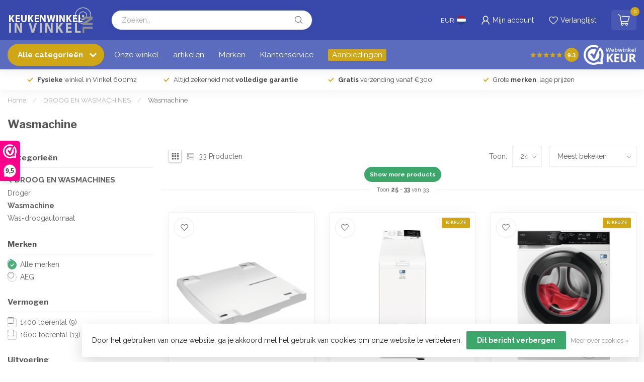

--- FILE ---
content_type: text/html;charset=utf-8
request_url: https://www.keukenwinkelinvinkel.nl/droog-en-wasmachines/wasmachine/page2.html
body_size: 35396
content:
<!DOCTYPE html>
<html lang="nl">
  <head>
    <!-- Google Tag Manager -->

<script>(function(w,d,s,l,i){w[l]=w[l]||[];w[l].push({'gtm.start':

new Date().getTime(),event:'gtm.js'});var f=d.getElementsByTagName(s)[0],

j=d.createElement(s),dl=l!='dataLayer'?'&l='+l:'';j.async=true;j.src=

'https://www.googletagmanager.com/gtm.js?id='+i+dl;f.parentNode.insertBefore(j,f);

})(window,document,'script','dataLayer','GTM-5QK6BGMH');</script>

<!-- End Google Tag Manager -->


<link rel="preconnect" href="https://cdn.webshopapp.com">
<link rel="preconnect" href="https://fonts.googleapis.com">
<link rel="preconnect" href="https://fonts.gstatic.com" crossorigin>
<!--

    Theme Proxima | v1.0.0.1903202301_1_352085
    Theme designed and created by Dyvelopment - We are true e-commerce heroes!

    For custom Lightspeed eCom development or design contact us at www.dyvelopment.com

      _____                  _                                  _   
     |  __ \                | |                                | |  
     | |  | |_   ___   _____| | ___  _ __  _ __ ___   ___ _ __ | |_ 
     | |  | | | | \ \ / / _ \ |/ _ \| '_ \| '_ ` _ \ / _ \ '_ \| __|
     | |__| | |_| |\ V /  __/ | (_) | |_) | | | | | |  __/ | | | |_ 
     |_____/ \__, | \_/ \___|_|\___/| .__/|_| |_| |_|\___|_| |_|\__|
              __/ |                 | |                             
             |___/                  |_|                             
-->


<meta charset="utf-8"/>
<!-- [START] 'blocks/head.rain' -->
<!--

  (c) 2008-2026 Lightspeed Netherlands B.V.
  http://www.lightspeedhq.com
  Generated: 26-01-2026 @ 12:21:48

-->
<link rel="canonical" href="https://www.keukenwinkelinvinkel.nl/droog-en-wasmachines/wasmachine/"/>
<link rel="prev" href="https://www.keukenwinkelinvinkel.nl/droog-en-wasmachines/wasmachine/"/>
<link rel="alternate" href="https://www.keukenwinkelinvinkel.nl/index.rss" type="application/rss+xml" title="Nieuwe producten"/>
<link href="https://cdn.webshopapp.com/assets/cookielaw.css?2025-02-20" rel="stylesheet" type="text/css"/>
<meta name="robots" content="noodp,noydir"/>
<meta name="google-site-verification" content="Cr6WmGOXd9tammGpsEkZRT5VSMAnKsYZx6tsg-JA-eA"/>
<meta property="og:url" content="https://www.keukenwinkelinvinkel.nl/droog-en-wasmachines/wasmachine/?source=facebook"/>
<meta property="og:site_name" content="keukenwinkelinvinkel.nl"/>
<meta property="og:title" content="Wasmachine"/>
<meta property="og:description" content="Op zoek naar een keukenwinkel? Dan bent u bij Keukenwinkel Vinkel aan het juiste adres! Wij hebben keukenapparatuur van alle topmerken om uw keuken compleet te"/>
<script src="https://apps.elfsight.com/p/platform.js"></script>
<!--[if lt IE 9]>
<script src="https://cdn.webshopapp.com/assets/html5shiv.js?2025-02-20"></script>
<![endif]-->
<!-- [END] 'blocks/head.rain' -->

<title>Wasmachine - keukenwinkelinvinkel.nl</title>

<meta name="dyapps-addons-enabled" content="true">
<meta name="dyapps-addons-version" content="2022081001">
<meta name="dyapps-theme-name" content="Proxima">
<meta name="dyapps-theme-editor" content="true">

<meta name="description" content="Op zoek naar een keukenwinkel? Dan bent u bij Keukenwinkel Vinkel aan het juiste adres! Wij hebben keukenapparatuur van alle topmerken om uw keuken compleet te" />
<meta name="keywords" content="Wasmachine" />

<meta http-equiv="X-UA-Compatible" content="IE=edge">
<meta name="viewport" content="width=device-width, initial-scale=1">

<link rel="shortcut icon" href="https://cdn.webshopapp.com/shops/352085/themes/182804/v/2402989/assets/favicon.ico?20251013103004" type="image/x-icon" />
<link rel="preload" as="image" href="https://cdn.webshopapp.com/shops/352085/themes/182804/v/1961465/assets/logo.png?20231016105654">



<script src="https://cdn.webshopapp.com/shops/352085/themes/182804/assets/jquery-1-12-4-min.js?20251013105324" defer></script>
<script>if(navigator.userAgent.indexOf("MSIE ") > -1 || navigator.userAgent.indexOf("Trident/") > -1) { document.write('<script src="https://cdn.webshopapp.com/shops/352085/themes/182804/assets/intersection-observer-polyfill.js?20251013105324">\x3C/script>') }</script>

<style>/*!
 * Bootstrap Reboot v4.6.1 (https://getbootstrap.com/)
 * Copyright 2011-2021 The Bootstrap Authors
 * Copyright 2011-2021 Twitter, Inc.
 * Licensed under MIT (https://github.com/twbs/bootstrap/blob/main/LICENSE)
 * Forked from Normalize.css, licensed MIT (https://github.com/necolas/normalize.css/blob/master/LICENSE.md)
 */*,*::before,*::after{box-sizing:border-box}html{font-family:sans-serif;line-height:1.15;-webkit-text-size-adjust:100%;-webkit-tap-highlight-color:rgba(0,0,0,0)}article,aside,figcaption,figure,footer,header,hgroup,main,nav,section{display:block}body{margin:0;font-family:-apple-system,BlinkMacSystemFont,"Segoe UI",Roboto,"Helvetica Neue",Arial,"Noto Sans","Liberation Sans",sans-serif,"Apple Color Emoji","Segoe UI Emoji","Segoe UI Symbol","Noto Color Emoji";font-size:1rem;font-weight:400;line-height:1.42857143;color:#212529;text-align:left;background-color:#fff}[tabindex="-1"]:focus:not(:focus-visible){outline:0 !important}hr{box-sizing:content-box;height:0;overflow:visible}h1,h2,h3,h4,h5,h6{margin-top:0;margin-bottom:.5rem}p{margin-top:0;margin-bottom:1rem}abbr[title],abbr[data-original-title]{text-decoration:underline;text-decoration:underline dotted;cursor:help;border-bottom:0;text-decoration-skip-ink:none}address{margin-bottom:1rem;font-style:normal;line-height:inherit}ol,ul,dl{margin-top:0;margin-bottom:1rem}ol ol,ul ul,ol ul,ul ol{margin-bottom:0}dt{font-weight:700}dd{margin-bottom:.5rem;margin-left:0}blockquote{margin:0 0 1rem}b,strong{font-weight:bolder}small{font-size:80%}sub,sup{position:relative;font-size:75%;line-height:0;vertical-align:baseline}sub{bottom:-0.25em}sup{top:-0.5em}a{color:#007bff;text-decoration:none;background-color:transparent}a:hover{color:#0056b3;text-decoration:underline}a:not([href]):not([class]){color:inherit;text-decoration:none}a:not([href]):not([class]):hover{color:inherit;text-decoration:none}pre,code,kbd,samp{font-family:SFMono-Regular,Menlo,Monaco,Consolas,"Liberation Mono","Courier New",monospace;font-size:1em}pre{margin-top:0;margin-bottom:1rem;overflow:auto;-ms-overflow-style:scrollbar}figure{margin:0 0 1rem}img{vertical-align:middle;border-style:none}svg{overflow:hidden;vertical-align:middle}table{border-collapse:collapse}caption{padding-top:.75rem;padding-bottom:.75rem;color:#6c757d;text-align:left;caption-side:bottom}th{text-align:inherit;text-align:-webkit-match-parent}label{display:inline-block;margin-bottom:.5rem}button{border-radius:0}button:focus:not(:focus-visible){outline:0}input,button,select,optgroup,textarea{margin:0;font-family:inherit;font-size:inherit;line-height:inherit}button,input{overflow:visible}button,select{text-transform:none}[role=button]{cursor:pointer}select{word-wrap:normal}button,[type=button],[type=reset],[type=submit]{-webkit-appearance:button}button:not(:disabled),[type=button]:not(:disabled),[type=reset]:not(:disabled),[type=submit]:not(:disabled){cursor:pointer}button::-moz-focus-inner,[type=button]::-moz-focus-inner,[type=reset]::-moz-focus-inner,[type=submit]::-moz-focus-inner{padding:0;border-style:none}input[type=radio],input[type=checkbox]{box-sizing:border-box;padding:0}textarea{overflow:auto;resize:vertical}fieldset{min-width:0;padding:0;margin:0;border:0}legend{display:block;width:100%;max-width:100%;padding:0;margin-bottom:.5rem;font-size:1.5rem;line-height:inherit;color:inherit;white-space:normal}progress{vertical-align:baseline}[type=number]::-webkit-inner-spin-button,[type=number]::-webkit-outer-spin-button{height:auto}[type=search]{outline-offset:-2px;-webkit-appearance:none}[type=search]::-webkit-search-decoration{-webkit-appearance:none}::-webkit-file-upload-button{font:inherit;-webkit-appearance:button}output{display:inline-block}summary{display:list-item;cursor:pointer}template{display:none}[hidden]{display:none !important}/*!
 * Bootstrap Grid v4.6.1 (https://getbootstrap.com/)
 * Copyright 2011-2021 The Bootstrap Authors
 * Copyright 2011-2021 Twitter, Inc.
 * Licensed under MIT (https://github.com/twbs/bootstrap/blob/main/LICENSE)
 */html{box-sizing:border-box;-ms-overflow-style:scrollbar}*,*::before,*::after{box-sizing:inherit}.container,.container-fluid,.container-xl,.container-lg,.container-md,.container-sm{width:100%;padding-right:15px;padding-left:15px;margin-right:auto;margin-left:auto}@media(min-width: 576px){.container-sm,.container{max-width:540px}}@media(min-width: 768px){.container-md,.container-sm,.container{max-width:720px}}@media(min-width: 992px){.container-lg,.container-md,.container-sm,.container{max-width:960px}}@media(min-width: 1200px){.container-xl,.container-lg,.container-md,.container-sm,.container{max-width:1140px}}.row{display:flex;flex-wrap:wrap;margin-right:-15px;margin-left:-15px}.no-gutters{margin-right:0;margin-left:0}.no-gutters>.col,.no-gutters>[class*=col-]{padding-right:0;padding-left:0}.col-xl,.col-xl-auto,.col-xl-12,.col-xl-11,.col-xl-10,.col-xl-9,.col-xl-8,.col-xl-7,.col-xl-6,.col-xl-5,.col-xl-4,.col-xl-3,.col-xl-2,.col-xl-1,.col-lg,.col-lg-auto,.col-lg-12,.col-lg-11,.col-lg-10,.col-lg-9,.col-lg-8,.col-lg-7,.col-lg-6,.col-lg-5,.col-lg-4,.col-lg-3,.col-lg-2,.col-lg-1,.col-md,.col-md-auto,.col-md-12,.col-md-11,.col-md-10,.col-md-9,.col-md-8,.col-md-7,.col-md-6,.col-md-5,.col-md-4,.col-md-3,.col-md-2,.col-md-1,.col-sm,.col-sm-auto,.col-sm-12,.col-sm-11,.col-sm-10,.col-sm-9,.col-sm-8,.col-sm-7,.col-sm-6,.col-sm-5,.col-sm-4,.col-sm-3,.col-sm-2,.col-sm-1,.col,.col-auto,.col-12,.col-11,.col-10,.col-9,.col-8,.col-7,.col-6,.col-5,.col-4,.col-3,.col-2,.col-1{position:relative;width:100%;padding-right:15px;padding-left:15px}.col{flex-basis:0;flex-grow:1;max-width:100%}.row-cols-1>*{flex:0 0 100%;max-width:100%}.row-cols-2>*{flex:0 0 50%;max-width:50%}.row-cols-3>*{flex:0 0 33.3333333333%;max-width:33.3333333333%}.row-cols-4>*{flex:0 0 25%;max-width:25%}.row-cols-5>*{flex:0 0 20%;max-width:20%}.row-cols-6>*{flex:0 0 16.6666666667%;max-width:16.6666666667%}.col-auto{flex:0 0 auto;width:auto;max-width:100%}.col-1{flex:0 0 8.33333333%;max-width:8.33333333%}.col-2{flex:0 0 16.66666667%;max-width:16.66666667%}.col-3{flex:0 0 25%;max-width:25%}.col-4{flex:0 0 33.33333333%;max-width:33.33333333%}.col-5{flex:0 0 41.66666667%;max-width:41.66666667%}.col-6{flex:0 0 50%;max-width:50%}.col-7{flex:0 0 58.33333333%;max-width:58.33333333%}.col-8{flex:0 0 66.66666667%;max-width:66.66666667%}.col-9{flex:0 0 75%;max-width:75%}.col-10{flex:0 0 83.33333333%;max-width:83.33333333%}.col-11{flex:0 0 91.66666667%;max-width:91.66666667%}.col-12{flex:0 0 100%;max-width:100%}.order-first{order:-1}.order-last{order:13}.order-0{order:0}.order-1{order:1}.order-2{order:2}.order-3{order:3}.order-4{order:4}.order-5{order:5}.order-6{order:6}.order-7{order:7}.order-8{order:8}.order-9{order:9}.order-10{order:10}.order-11{order:11}.order-12{order:12}.offset-1{margin-left:8.33333333%}.offset-2{margin-left:16.66666667%}.offset-3{margin-left:25%}.offset-4{margin-left:33.33333333%}.offset-5{margin-left:41.66666667%}.offset-6{margin-left:50%}.offset-7{margin-left:58.33333333%}.offset-8{margin-left:66.66666667%}.offset-9{margin-left:75%}.offset-10{margin-left:83.33333333%}.offset-11{margin-left:91.66666667%}@media(min-width: 576px){.col-sm{flex-basis:0;flex-grow:1;max-width:100%}.row-cols-sm-1>*{flex:0 0 100%;max-width:100%}.row-cols-sm-2>*{flex:0 0 50%;max-width:50%}.row-cols-sm-3>*{flex:0 0 33.3333333333%;max-width:33.3333333333%}.row-cols-sm-4>*{flex:0 0 25%;max-width:25%}.row-cols-sm-5>*{flex:0 0 20%;max-width:20%}.row-cols-sm-6>*{flex:0 0 16.6666666667%;max-width:16.6666666667%}.col-sm-auto{flex:0 0 auto;width:auto;max-width:100%}.col-sm-1{flex:0 0 8.33333333%;max-width:8.33333333%}.col-sm-2{flex:0 0 16.66666667%;max-width:16.66666667%}.col-sm-3{flex:0 0 25%;max-width:25%}.col-sm-4{flex:0 0 33.33333333%;max-width:33.33333333%}.col-sm-5{flex:0 0 41.66666667%;max-width:41.66666667%}.col-sm-6{flex:0 0 50%;max-width:50%}.col-sm-7{flex:0 0 58.33333333%;max-width:58.33333333%}.col-sm-8{flex:0 0 66.66666667%;max-width:66.66666667%}.col-sm-9{flex:0 0 75%;max-width:75%}.col-sm-10{flex:0 0 83.33333333%;max-width:83.33333333%}.col-sm-11{flex:0 0 91.66666667%;max-width:91.66666667%}.col-sm-12{flex:0 0 100%;max-width:100%}.order-sm-first{order:-1}.order-sm-last{order:13}.order-sm-0{order:0}.order-sm-1{order:1}.order-sm-2{order:2}.order-sm-3{order:3}.order-sm-4{order:4}.order-sm-5{order:5}.order-sm-6{order:6}.order-sm-7{order:7}.order-sm-8{order:8}.order-sm-9{order:9}.order-sm-10{order:10}.order-sm-11{order:11}.order-sm-12{order:12}.offset-sm-0{margin-left:0}.offset-sm-1{margin-left:8.33333333%}.offset-sm-2{margin-left:16.66666667%}.offset-sm-3{margin-left:25%}.offset-sm-4{margin-left:33.33333333%}.offset-sm-5{margin-left:41.66666667%}.offset-sm-6{margin-left:50%}.offset-sm-7{margin-left:58.33333333%}.offset-sm-8{margin-left:66.66666667%}.offset-sm-9{margin-left:75%}.offset-sm-10{margin-left:83.33333333%}.offset-sm-11{margin-left:91.66666667%}}@media(min-width: 768px){.col-md{flex-basis:0;flex-grow:1;max-width:100%}.row-cols-md-1>*{flex:0 0 100%;max-width:100%}.row-cols-md-2>*{flex:0 0 50%;max-width:50%}.row-cols-md-3>*{flex:0 0 33.3333333333%;max-width:33.3333333333%}.row-cols-md-4>*{flex:0 0 25%;max-width:25%}.row-cols-md-5>*{flex:0 0 20%;max-width:20%}.row-cols-md-6>*{flex:0 0 16.6666666667%;max-width:16.6666666667%}.col-md-auto{flex:0 0 auto;width:auto;max-width:100%}.col-md-1{flex:0 0 8.33333333%;max-width:8.33333333%}.col-md-2{flex:0 0 16.66666667%;max-width:16.66666667%}.col-md-3{flex:0 0 25%;max-width:25%}.col-md-4{flex:0 0 33.33333333%;max-width:33.33333333%}.col-md-5{flex:0 0 41.66666667%;max-width:41.66666667%}.col-md-6{flex:0 0 50%;max-width:50%}.col-md-7{flex:0 0 58.33333333%;max-width:58.33333333%}.col-md-8{flex:0 0 66.66666667%;max-width:66.66666667%}.col-md-9{flex:0 0 75%;max-width:75%}.col-md-10{flex:0 0 83.33333333%;max-width:83.33333333%}.col-md-11{flex:0 0 91.66666667%;max-width:91.66666667%}.col-md-12{flex:0 0 100%;max-width:100%}.order-md-first{order:-1}.order-md-last{order:13}.order-md-0{order:0}.order-md-1{order:1}.order-md-2{order:2}.order-md-3{order:3}.order-md-4{order:4}.order-md-5{order:5}.order-md-6{order:6}.order-md-7{order:7}.order-md-8{order:8}.order-md-9{order:9}.order-md-10{order:10}.order-md-11{order:11}.order-md-12{order:12}.offset-md-0{margin-left:0}.offset-md-1{margin-left:8.33333333%}.offset-md-2{margin-left:16.66666667%}.offset-md-3{margin-left:25%}.offset-md-4{margin-left:33.33333333%}.offset-md-5{margin-left:41.66666667%}.offset-md-6{margin-left:50%}.offset-md-7{margin-left:58.33333333%}.offset-md-8{margin-left:66.66666667%}.offset-md-9{margin-left:75%}.offset-md-10{margin-left:83.33333333%}.offset-md-11{margin-left:91.66666667%}}@media(min-width: 992px){.col-lg{flex-basis:0;flex-grow:1;max-width:100%}.row-cols-lg-1>*{flex:0 0 100%;max-width:100%}.row-cols-lg-2>*{flex:0 0 50%;max-width:50%}.row-cols-lg-3>*{flex:0 0 33.3333333333%;max-width:33.3333333333%}.row-cols-lg-4>*{flex:0 0 25%;max-width:25%}.row-cols-lg-5>*{flex:0 0 20%;max-width:20%}.row-cols-lg-6>*{flex:0 0 16.6666666667%;max-width:16.6666666667%}.col-lg-auto{flex:0 0 auto;width:auto;max-width:100%}.col-lg-1{flex:0 0 8.33333333%;max-width:8.33333333%}.col-lg-2{flex:0 0 16.66666667%;max-width:16.66666667%}.col-lg-3{flex:0 0 25%;max-width:25%}.col-lg-4{flex:0 0 33.33333333%;max-width:33.33333333%}.col-lg-5{flex:0 0 41.66666667%;max-width:41.66666667%}.col-lg-6{flex:0 0 50%;max-width:50%}.col-lg-7{flex:0 0 58.33333333%;max-width:58.33333333%}.col-lg-8{flex:0 0 66.66666667%;max-width:66.66666667%}.col-lg-9{flex:0 0 75%;max-width:75%}.col-lg-10{flex:0 0 83.33333333%;max-width:83.33333333%}.col-lg-11{flex:0 0 91.66666667%;max-width:91.66666667%}.col-lg-12{flex:0 0 100%;max-width:100%}.order-lg-first{order:-1}.order-lg-last{order:13}.order-lg-0{order:0}.order-lg-1{order:1}.order-lg-2{order:2}.order-lg-3{order:3}.order-lg-4{order:4}.order-lg-5{order:5}.order-lg-6{order:6}.order-lg-7{order:7}.order-lg-8{order:8}.order-lg-9{order:9}.order-lg-10{order:10}.order-lg-11{order:11}.order-lg-12{order:12}.offset-lg-0{margin-left:0}.offset-lg-1{margin-left:8.33333333%}.offset-lg-2{margin-left:16.66666667%}.offset-lg-3{margin-left:25%}.offset-lg-4{margin-left:33.33333333%}.offset-lg-5{margin-left:41.66666667%}.offset-lg-6{margin-left:50%}.offset-lg-7{margin-left:58.33333333%}.offset-lg-8{margin-left:66.66666667%}.offset-lg-9{margin-left:75%}.offset-lg-10{margin-left:83.33333333%}.offset-lg-11{margin-left:91.66666667%}}@media(min-width: 1200px){.col-xl{flex-basis:0;flex-grow:1;max-width:100%}.row-cols-xl-1>*{flex:0 0 100%;max-width:100%}.row-cols-xl-2>*{flex:0 0 50%;max-width:50%}.row-cols-xl-3>*{flex:0 0 33.3333333333%;max-width:33.3333333333%}.row-cols-xl-4>*{flex:0 0 25%;max-width:25%}.row-cols-xl-5>*{flex:0 0 20%;max-width:20%}.row-cols-xl-6>*{flex:0 0 16.6666666667%;max-width:16.6666666667%}.col-xl-auto{flex:0 0 auto;width:auto;max-width:100%}.col-xl-1{flex:0 0 8.33333333%;max-width:8.33333333%}.col-xl-2{flex:0 0 16.66666667%;max-width:16.66666667%}.col-xl-3{flex:0 0 25%;max-width:25%}.col-xl-4{flex:0 0 33.33333333%;max-width:33.33333333%}.col-xl-5{flex:0 0 41.66666667%;max-width:41.66666667%}.col-xl-6{flex:0 0 50%;max-width:50%}.col-xl-7{flex:0 0 58.33333333%;max-width:58.33333333%}.col-xl-8{flex:0 0 66.66666667%;max-width:66.66666667%}.col-xl-9{flex:0 0 75%;max-width:75%}.col-xl-10{flex:0 0 83.33333333%;max-width:83.33333333%}.col-xl-11{flex:0 0 91.66666667%;max-width:91.66666667%}.col-xl-12{flex:0 0 100%;max-width:100%}.order-xl-first{order:-1}.order-xl-last{order:13}.order-xl-0{order:0}.order-xl-1{order:1}.order-xl-2{order:2}.order-xl-3{order:3}.order-xl-4{order:4}.order-xl-5{order:5}.order-xl-6{order:6}.order-xl-7{order:7}.order-xl-8{order:8}.order-xl-9{order:9}.order-xl-10{order:10}.order-xl-11{order:11}.order-xl-12{order:12}.offset-xl-0{margin-left:0}.offset-xl-1{margin-left:8.33333333%}.offset-xl-2{margin-left:16.66666667%}.offset-xl-3{margin-left:25%}.offset-xl-4{margin-left:33.33333333%}.offset-xl-5{margin-left:41.66666667%}.offset-xl-6{margin-left:50%}.offset-xl-7{margin-left:58.33333333%}.offset-xl-8{margin-left:66.66666667%}.offset-xl-9{margin-left:75%}.offset-xl-10{margin-left:83.33333333%}.offset-xl-11{margin-left:91.66666667%}}.d-none{display:none !important}.d-inline{display:inline !important}.d-inline-block{display:inline-block !important}.d-block{display:block !important}.d-table{display:table !important}.d-table-row{display:table-row !important}.d-table-cell{display:table-cell !important}.d-flex{display:flex !important}.d-inline-flex{display:inline-flex !important}@media(min-width: 576px){.d-sm-none{display:none !important}.d-sm-inline{display:inline !important}.d-sm-inline-block{display:inline-block !important}.d-sm-block{display:block !important}.d-sm-table{display:table !important}.d-sm-table-row{display:table-row !important}.d-sm-table-cell{display:table-cell !important}.d-sm-flex{display:flex !important}.d-sm-inline-flex{display:inline-flex !important}}@media(min-width: 768px){.d-md-none{display:none !important}.d-md-inline{display:inline !important}.d-md-inline-block{display:inline-block !important}.d-md-block{display:block !important}.d-md-table{display:table !important}.d-md-table-row{display:table-row !important}.d-md-table-cell{display:table-cell !important}.d-md-flex{display:flex !important}.d-md-inline-flex{display:inline-flex !important}}@media(min-width: 992px){.d-lg-none{display:none !important}.d-lg-inline{display:inline !important}.d-lg-inline-block{display:inline-block !important}.d-lg-block{display:block !important}.d-lg-table{display:table !important}.d-lg-table-row{display:table-row !important}.d-lg-table-cell{display:table-cell !important}.d-lg-flex{display:flex !important}.d-lg-inline-flex{display:inline-flex !important}}@media(min-width: 1200px){.d-xl-none{display:none !important}.d-xl-inline{display:inline !important}.d-xl-inline-block{display:inline-block !important}.d-xl-block{display:block !important}.d-xl-table{display:table !important}.d-xl-table-row{display:table-row !important}.d-xl-table-cell{display:table-cell !important}.d-xl-flex{display:flex !important}.d-xl-inline-flex{display:inline-flex !important}}@media print{.d-print-none{display:none !important}.d-print-inline{display:inline !important}.d-print-inline-block{display:inline-block !important}.d-print-block{display:block !important}.d-print-table{display:table !important}.d-print-table-row{display:table-row !important}.d-print-table-cell{display:table-cell !important}.d-print-flex{display:flex !important}.d-print-inline-flex{display:inline-flex !important}}.flex-row{flex-direction:row !important}.flex-column{flex-direction:column !important}.flex-row-reverse{flex-direction:row-reverse !important}.flex-column-reverse{flex-direction:column-reverse !important}.flex-wrap{flex-wrap:wrap !important}.flex-nowrap{flex-wrap:nowrap !important}.flex-wrap-reverse{flex-wrap:wrap-reverse !important}.flex-fill{flex:1 1 auto !important}.flex-grow-0{flex-grow:0 !important}.flex-grow-1{flex-grow:1 !important}.flex-shrink-0{flex-shrink:0 !important}.flex-shrink-1{flex-shrink:1 !important}.justify-content-start{justify-content:flex-start !important}.justify-content-end{justify-content:flex-end !important}.justify-content-center{justify-content:center !important}.justify-content-between{justify-content:space-between !important}.justify-content-around{justify-content:space-around !important}.align-items-start{align-items:flex-start !important}.align-items-end{align-items:flex-end !important}.align-items-center{align-items:center !important}.align-items-baseline{align-items:baseline !important}.align-items-stretch{align-items:stretch !important}.align-content-start{align-content:flex-start !important}.align-content-end{align-content:flex-end !important}.align-content-center{align-content:center !important}.align-content-between{align-content:space-between !important}.align-content-around{align-content:space-around !important}.align-content-stretch{align-content:stretch !important}.align-self-auto{align-self:auto !important}.align-self-start{align-self:flex-start !important}.align-self-end{align-self:flex-end !important}.align-self-center{align-self:center !important}.align-self-baseline{align-self:baseline !important}.align-self-stretch{align-self:stretch !important}@media(min-width: 576px){.flex-sm-row{flex-direction:row !important}.flex-sm-column{flex-direction:column !important}.flex-sm-row-reverse{flex-direction:row-reverse !important}.flex-sm-column-reverse{flex-direction:column-reverse !important}.flex-sm-wrap{flex-wrap:wrap !important}.flex-sm-nowrap{flex-wrap:nowrap !important}.flex-sm-wrap-reverse{flex-wrap:wrap-reverse !important}.flex-sm-fill{flex:1 1 auto !important}.flex-sm-grow-0{flex-grow:0 !important}.flex-sm-grow-1{flex-grow:1 !important}.flex-sm-shrink-0{flex-shrink:0 !important}.flex-sm-shrink-1{flex-shrink:1 !important}.justify-content-sm-start{justify-content:flex-start !important}.justify-content-sm-end{justify-content:flex-end !important}.justify-content-sm-center{justify-content:center !important}.justify-content-sm-between{justify-content:space-between !important}.justify-content-sm-around{justify-content:space-around !important}.align-items-sm-start{align-items:flex-start !important}.align-items-sm-end{align-items:flex-end !important}.align-items-sm-center{align-items:center !important}.align-items-sm-baseline{align-items:baseline !important}.align-items-sm-stretch{align-items:stretch !important}.align-content-sm-start{align-content:flex-start !important}.align-content-sm-end{align-content:flex-end !important}.align-content-sm-center{align-content:center !important}.align-content-sm-between{align-content:space-between !important}.align-content-sm-around{align-content:space-around !important}.align-content-sm-stretch{align-content:stretch !important}.align-self-sm-auto{align-self:auto !important}.align-self-sm-start{align-self:flex-start !important}.align-self-sm-end{align-self:flex-end !important}.align-self-sm-center{align-self:center !important}.align-self-sm-baseline{align-self:baseline !important}.align-self-sm-stretch{align-self:stretch !important}}@media(min-width: 768px){.flex-md-row{flex-direction:row !important}.flex-md-column{flex-direction:column !important}.flex-md-row-reverse{flex-direction:row-reverse !important}.flex-md-column-reverse{flex-direction:column-reverse !important}.flex-md-wrap{flex-wrap:wrap !important}.flex-md-nowrap{flex-wrap:nowrap !important}.flex-md-wrap-reverse{flex-wrap:wrap-reverse !important}.flex-md-fill{flex:1 1 auto !important}.flex-md-grow-0{flex-grow:0 !important}.flex-md-grow-1{flex-grow:1 !important}.flex-md-shrink-0{flex-shrink:0 !important}.flex-md-shrink-1{flex-shrink:1 !important}.justify-content-md-start{justify-content:flex-start !important}.justify-content-md-end{justify-content:flex-end !important}.justify-content-md-center{justify-content:center !important}.justify-content-md-between{justify-content:space-between !important}.justify-content-md-around{justify-content:space-around !important}.align-items-md-start{align-items:flex-start !important}.align-items-md-end{align-items:flex-end !important}.align-items-md-center{align-items:center !important}.align-items-md-baseline{align-items:baseline !important}.align-items-md-stretch{align-items:stretch !important}.align-content-md-start{align-content:flex-start !important}.align-content-md-end{align-content:flex-end !important}.align-content-md-center{align-content:center !important}.align-content-md-between{align-content:space-between !important}.align-content-md-around{align-content:space-around !important}.align-content-md-stretch{align-content:stretch !important}.align-self-md-auto{align-self:auto !important}.align-self-md-start{align-self:flex-start !important}.align-self-md-end{align-self:flex-end !important}.align-self-md-center{align-self:center !important}.align-self-md-baseline{align-self:baseline !important}.align-self-md-stretch{align-self:stretch !important}}@media(min-width: 992px){.flex-lg-row{flex-direction:row !important}.flex-lg-column{flex-direction:column !important}.flex-lg-row-reverse{flex-direction:row-reverse !important}.flex-lg-column-reverse{flex-direction:column-reverse !important}.flex-lg-wrap{flex-wrap:wrap !important}.flex-lg-nowrap{flex-wrap:nowrap !important}.flex-lg-wrap-reverse{flex-wrap:wrap-reverse !important}.flex-lg-fill{flex:1 1 auto !important}.flex-lg-grow-0{flex-grow:0 !important}.flex-lg-grow-1{flex-grow:1 !important}.flex-lg-shrink-0{flex-shrink:0 !important}.flex-lg-shrink-1{flex-shrink:1 !important}.justify-content-lg-start{justify-content:flex-start !important}.justify-content-lg-end{justify-content:flex-end !important}.justify-content-lg-center{justify-content:center !important}.justify-content-lg-between{justify-content:space-between !important}.justify-content-lg-around{justify-content:space-around !important}.align-items-lg-start{align-items:flex-start !important}.align-items-lg-end{align-items:flex-end !important}.align-items-lg-center{align-items:center !important}.align-items-lg-baseline{align-items:baseline !important}.align-items-lg-stretch{align-items:stretch !important}.align-content-lg-start{align-content:flex-start !important}.align-content-lg-end{align-content:flex-end !important}.align-content-lg-center{align-content:center !important}.align-content-lg-between{align-content:space-between !important}.align-content-lg-around{align-content:space-around !important}.align-content-lg-stretch{align-content:stretch !important}.align-self-lg-auto{align-self:auto !important}.align-self-lg-start{align-self:flex-start !important}.align-self-lg-end{align-self:flex-end !important}.align-self-lg-center{align-self:center !important}.align-self-lg-baseline{align-self:baseline !important}.align-self-lg-stretch{align-self:stretch !important}}@media(min-width: 1200px){.flex-xl-row{flex-direction:row !important}.flex-xl-column{flex-direction:column !important}.flex-xl-row-reverse{flex-direction:row-reverse !important}.flex-xl-column-reverse{flex-direction:column-reverse !important}.flex-xl-wrap{flex-wrap:wrap !important}.flex-xl-nowrap{flex-wrap:nowrap !important}.flex-xl-wrap-reverse{flex-wrap:wrap-reverse !important}.flex-xl-fill{flex:1 1 auto !important}.flex-xl-grow-0{flex-grow:0 !important}.flex-xl-grow-1{flex-grow:1 !important}.flex-xl-shrink-0{flex-shrink:0 !important}.flex-xl-shrink-1{flex-shrink:1 !important}.justify-content-xl-start{justify-content:flex-start !important}.justify-content-xl-end{justify-content:flex-end !important}.justify-content-xl-center{justify-content:center !important}.justify-content-xl-between{justify-content:space-between !important}.justify-content-xl-around{justify-content:space-around !important}.align-items-xl-start{align-items:flex-start !important}.align-items-xl-end{align-items:flex-end !important}.align-items-xl-center{align-items:center !important}.align-items-xl-baseline{align-items:baseline !important}.align-items-xl-stretch{align-items:stretch !important}.align-content-xl-start{align-content:flex-start !important}.align-content-xl-end{align-content:flex-end !important}.align-content-xl-center{align-content:center !important}.align-content-xl-between{align-content:space-between !important}.align-content-xl-around{align-content:space-around !important}.align-content-xl-stretch{align-content:stretch !important}.align-self-xl-auto{align-self:auto !important}.align-self-xl-start{align-self:flex-start !important}.align-self-xl-end{align-self:flex-end !important}.align-self-xl-center{align-self:center !important}.align-self-xl-baseline{align-self:baseline !important}.align-self-xl-stretch{align-self:stretch !important}}.m-0{margin:0 !important}.mt-0,.my-0{margin-top:0 !important}.mr-0,.mx-0{margin-right:0 !important}.mb-0,.my-0{margin-bottom:0 !important}.ml-0,.mx-0{margin-left:0 !important}.m-1{margin:5px !important}.mt-1,.my-1{margin-top:5px !important}.mr-1,.mx-1{margin-right:5px !important}.mb-1,.my-1{margin-bottom:5px !important}.ml-1,.mx-1{margin-left:5px !important}.m-2{margin:10px !important}.mt-2,.my-2{margin-top:10px !important}.mr-2,.mx-2{margin-right:10px !important}.mb-2,.my-2{margin-bottom:10px !important}.ml-2,.mx-2{margin-left:10px !important}.m-3{margin:15px !important}.mt-3,.my-3{margin-top:15px !important}.mr-3,.mx-3{margin-right:15px !important}.mb-3,.my-3{margin-bottom:15px !important}.ml-3,.mx-3{margin-left:15px !important}.m-4{margin:30px !important}.mt-4,.my-4{margin-top:30px !important}.mr-4,.mx-4{margin-right:30px !important}.mb-4,.my-4{margin-bottom:30px !important}.ml-4,.mx-4{margin-left:30px !important}.m-5{margin:50px !important}.mt-5,.my-5{margin-top:50px !important}.mr-5,.mx-5{margin-right:50px !important}.mb-5,.my-5{margin-bottom:50px !important}.ml-5,.mx-5{margin-left:50px !important}.m-6{margin:80px !important}.mt-6,.my-6{margin-top:80px !important}.mr-6,.mx-6{margin-right:80px !important}.mb-6,.my-6{margin-bottom:80px !important}.ml-6,.mx-6{margin-left:80px !important}.p-0{padding:0 !important}.pt-0,.py-0{padding-top:0 !important}.pr-0,.px-0{padding-right:0 !important}.pb-0,.py-0{padding-bottom:0 !important}.pl-0,.px-0{padding-left:0 !important}.p-1{padding:5px !important}.pt-1,.py-1{padding-top:5px !important}.pr-1,.px-1{padding-right:5px !important}.pb-1,.py-1{padding-bottom:5px !important}.pl-1,.px-1{padding-left:5px !important}.p-2{padding:10px !important}.pt-2,.py-2{padding-top:10px !important}.pr-2,.px-2{padding-right:10px !important}.pb-2,.py-2{padding-bottom:10px !important}.pl-2,.px-2{padding-left:10px !important}.p-3{padding:15px !important}.pt-3,.py-3{padding-top:15px !important}.pr-3,.px-3{padding-right:15px !important}.pb-3,.py-3{padding-bottom:15px !important}.pl-3,.px-3{padding-left:15px !important}.p-4{padding:30px !important}.pt-4,.py-4{padding-top:30px !important}.pr-4,.px-4{padding-right:30px !important}.pb-4,.py-4{padding-bottom:30px !important}.pl-4,.px-4{padding-left:30px !important}.p-5{padding:50px !important}.pt-5,.py-5{padding-top:50px !important}.pr-5,.px-5{padding-right:50px !important}.pb-5,.py-5{padding-bottom:50px !important}.pl-5,.px-5{padding-left:50px !important}.p-6{padding:80px !important}.pt-6,.py-6{padding-top:80px !important}.pr-6,.px-6{padding-right:80px !important}.pb-6,.py-6{padding-bottom:80px !important}.pl-6,.px-6{padding-left:80px !important}.m-n1{margin:-5px !important}.mt-n1,.my-n1{margin-top:-5px !important}.mr-n1,.mx-n1{margin-right:-5px !important}.mb-n1,.my-n1{margin-bottom:-5px !important}.ml-n1,.mx-n1{margin-left:-5px !important}.m-n2{margin:-10px !important}.mt-n2,.my-n2{margin-top:-10px !important}.mr-n2,.mx-n2{margin-right:-10px !important}.mb-n2,.my-n2{margin-bottom:-10px !important}.ml-n2,.mx-n2{margin-left:-10px !important}.m-n3{margin:-15px !important}.mt-n3,.my-n3{margin-top:-15px !important}.mr-n3,.mx-n3{margin-right:-15px !important}.mb-n3,.my-n3{margin-bottom:-15px !important}.ml-n3,.mx-n3{margin-left:-15px !important}.m-n4{margin:-30px !important}.mt-n4,.my-n4{margin-top:-30px !important}.mr-n4,.mx-n4{margin-right:-30px !important}.mb-n4,.my-n4{margin-bottom:-30px !important}.ml-n4,.mx-n4{margin-left:-30px !important}.m-n5{margin:-50px !important}.mt-n5,.my-n5{margin-top:-50px !important}.mr-n5,.mx-n5{margin-right:-50px !important}.mb-n5,.my-n5{margin-bottom:-50px !important}.ml-n5,.mx-n5{margin-left:-50px !important}.m-n6{margin:-80px !important}.mt-n6,.my-n6{margin-top:-80px !important}.mr-n6,.mx-n6{margin-right:-80px !important}.mb-n6,.my-n6{margin-bottom:-80px !important}.ml-n6,.mx-n6{margin-left:-80px !important}.m-auto{margin:auto !important}.mt-auto,.my-auto{margin-top:auto !important}.mr-auto,.mx-auto{margin-right:auto !important}.mb-auto,.my-auto{margin-bottom:auto !important}.ml-auto,.mx-auto{margin-left:auto !important}@media(min-width: 576px){.m-sm-0{margin:0 !important}.mt-sm-0,.my-sm-0{margin-top:0 !important}.mr-sm-0,.mx-sm-0{margin-right:0 !important}.mb-sm-0,.my-sm-0{margin-bottom:0 !important}.ml-sm-0,.mx-sm-0{margin-left:0 !important}.m-sm-1{margin:5px !important}.mt-sm-1,.my-sm-1{margin-top:5px !important}.mr-sm-1,.mx-sm-1{margin-right:5px !important}.mb-sm-1,.my-sm-1{margin-bottom:5px !important}.ml-sm-1,.mx-sm-1{margin-left:5px !important}.m-sm-2{margin:10px !important}.mt-sm-2,.my-sm-2{margin-top:10px !important}.mr-sm-2,.mx-sm-2{margin-right:10px !important}.mb-sm-2,.my-sm-2{margin-bottom:10px !important}.ml-sm-2,.mx-sm-2{margin-left:10px !important}.m-sm-3{margin:15px !important}.mt-sm-3,.my-sm-3{margin-top:15px !important}.mr-sm-3,.mx-sm-3{margin-right:15px !important}.mb-sm-3,.my-sm-3{margin-bottom:15px !important}.ml-sm-3,.mx-sm-3{margin-left:15px !important}.m-sm-4{margin:30px !important}.mt-sm-4,.my-sm-4{margin-top:30px !important}.mr-sm-4,.mx-sm-4{margin-right:30px !important}.mb-sm-4,.my-sm-4{margin-bottom:30px !important}.ml-sm-4,.mx-sm-4{margin-left:30px !important}.m-sm-5{margin:50px !important}.mt-sm-5,.my-sm-5{margin-top:50px !important}.mr-sm-5,.mx-sm-5{margin-right:50px !important}.mb-sm-5,.my-sm-5{margin-bottom:50px !important}.ml-sm-5,.mx-sm-5{margin-left:50px !important}.m-sm-6{margin:80px !important}.mt-sm-6,.my-sm-6{margin-top:80px !important}.mr-sm-6,.mx-sm-6{margin-right:80px !important}.mb-sm-6,.my-sm-6{margin-bottom:80px !important}.ml-sm-6,.mx-sm-6{margin-left:80px !important}.p-sm-0{padding:0 !important}.pt-sm-0,.py-sm-0{padding-top:0 !important}.pr-sm-0,.px-sm-0{padding-right:0 !important}.pb-sm-0,.py-sm-0{padding-bottom:0 !important}.pl-sm-0,.px-sm-0{padding-left:0 !important}.p-sm-1{padding:5px !important}.pt-sm-1,.py-sm-1{padding-top:5px !important}.pr-sm-1,.px-sm-1{padding-right:5px !important}.pb-sm-1,.py-sm-1{padding-bottom:5px !important}.pl-sm-1,.px-sm-1{padding-left:5px !important}.p-sm-2{padding:10px !important}.pt-sm-2,.py-sm-2{padding-top:10px !important}.pr-sm-2,.px-sm-2{padding-right:10px !important}.pb-sm-2,.py-sm-2{padding-bottom:10px !important}.pl-sm-2,.px-sm-2{padding-left:10px !important}.p-sm-3{padding:15px !important}.pt-sm-3,.py-sm-3{padding-top:15px !important}.pr-sm-3,.px-sm-3{padding-right:15px !important}.pb-sm-3,.py-sm-3{padding-bottom:15px !important}.pl-sm-3,.px-sm-3{padding-left:15px !important}.p-sm-4{padding:30px !important}.pt-sm-4,.py-sm-4{padding-top:30px !important}.pr-sm-4,.px-sm-4{padding-right:30px !important}.pb-sm-4,.py-sm-4{padding-bottom:30px !important}.pl-sm-4,.px-sm-4{padding-left:30px !important}.p-sm-5{padding:50px !important}.pt-sm-5,.py-sm-5{padding-top:50px !important}.pr-sm-5,.px-sm-5{padding-right:50px !important}.pb-sm-5,.py-sm-5{padding-bottom:50px !important}.pl-sm-5,.px-sm-5{padding-left:50px !important}.p-sm-6{padding:80px !important}.pt-sm-6,.py-sm-6{padding-top:80px !important}.pr-sm-6,.px-sm-6{padding-right:80px !important}.pb-sm-6,.py-sm-6{padding-bottom:80px !important}.pl-sm-6,.px-sm-6{padding-left:80px !important}.m-sm-n1{margin:-5px !important}.mt-sm-n1,.my-sm-n1{margin-top:-5px !important}.mr-sm-n1,.mx-sm-n1{margin-right:-5px !important}.mb-sm-n1,.my-sm-n1{margin-bottom:-5px !important}.ml-sm-n1,.mx-sm-n1{margin-left:-5px !important}.m-sm-n2{margin:-10px !important}.mt-sm-n2,.my-sm-n2{margin-top:-10px !important}.mr-sm-n2,.mx-sm-n2{margin-right:-10px !important}.mb-sm-n2,.my-sm-n2{margin-bottom:-10px !important}.ml-sm-n2,.mx-sm-n2{margin-left:-10px !important}.m-sm-n3{margin:-15px !important}.mt-sm-n3,.my-sm-n3{margin-top:-15px !important}.mr-sm-n3,.mx-sm-n3{margin-right:-15px !important}.mb-sm-n3,.my-sm-n3{margin-bottom:-15px !important}.ml-sm-n3,.mx-sm-n3{margin-left:-15px !important}.m-sm-n4{margin:-30px !important}.mt-sm-n4,.my-sm-n4{margin-top:-30px !important}.mr-sm-n4,.mx-sm-n4{margin-right:-30px !important}.mb-sm-n4,.my-sm-n4{margin-bottom:-30px !important}.ml-sm-n4,.mx-sm-n4{margin-left:-30px !important}.m-sm-n5{margin:-50px !important}.mt-sm-n5,.my-sm-n5{margin-top:-50px !important}.mr-sm-n5,.mx-sm-n5{margin-right:-50px !important}.mb-sm-n5,.my-sm-n5{margin-bottom:-50px !important}.ml-sm-n5,.mx-sm-n5{margin-left:-50px !important}.m-sm-n6{margin:-80px !important}.mt-sm-n6,.my-sm-n6{margin-top:-80px !important}.mr-sm-n6,.mx-sm-n6{margin-right:-80px !important}.mb-sm-n6,.my-sm-n6{margin-bottom:-80px !important}.ml-sm-n6,.mx-sm-n6{margin-left:-80px !important}.m-sm-auto{margin:auto !important}.mt-sm-auto,.my-sm-auto{margin-top:auto !important}.mr-sm-auto,.mx-sm-auto{margin-right:auto !important}.mb-sm-auto,.my-sm-auto{margin-bottom:auto !important}.ml-sm-auto,.mx-sm-auto{margin-left:auto !important}}@media(min-width: 768px){.m-md-0{margin:0 !important}.mt-md-0,.my-md-0{margin-top:0 !important}.mr-md-0,.mx-md-0{margin-right:0 !important}.mb-md-0,.my-md-0{margin-bottom:0 !important}.ml-md-0,.mx-md-0{margin-left:0 !important}.m-md-1{margin:5px !important}.mt-md-1,.my-md-1{margin-top:5px !important}.mr-md-1,.mx-md-1{margin-right:5px !important}.mb-md-1,.my-md-1{margin-bottom:5px !important}.ml-md-1,.mx-md-1{margin-left:5px !important}.m-md-2{margin:10px !important}.mt-md-2,.my-md-2{margin-top:10px !important}.mr-md-2,.mx-md-2{margin-right:10px !important}.mb-md-2,.my-md-2{margin-bottom:10px !important}.ml-md-2,.mx-md-2{margin-left:10px !important}.m-md-3{margin:15px !important}.mt-md-3,.my-md-3{margin-top:15px !important}.mr-md-3,.mx-md-3{margin-right:15px !important}.mb-md-3,.my-md-3{margin-bottom:15px !important}.ml-md-3,.mx-md-3{margin-left:15px !important}.m-md-4{margin:30px !important}.mt-md-4,.my-md-4{margin-top:30px !important}.mr-md-4,.mx-md-4{margin-right:30px !important}.mb-md-4,.my-md-4{margin-bottom:30px !important}.ml-md-4,.mx-md-4{margin-left:30px !important}.m-md-5{margin:50px !important}.mt-md-5,.my-md-5{margin-top:50px !important}.mr-md-5,.mx-md-5{margin-right:50px !important}.mb-md-5,.my-md-5{margin-bottom:50px !important}.ml-md-5,.mx-md-5{margin-left:50px !important}.m-md-6{margin:80px !important}.mt-md-6,.my-md-6{margin-top:80px !important}.mr-md-6,.mx-md-6{margin-right:80px !important}.mb-md-6,.my-md-6{margin-bottom:80px !important}.ml-md-6,.mx-md-6{margin-left:80px !important}.p-md-0{padding:0 !important}.pt-md-0,.py-md-0{padding-top:0 !important}.pr-md-0,.px-md-0{padding-right:0 !important}.pb-md-0,.py-md-0{padding-bottom:0 !important}.pl-md-0,.px-md-0{padding-left:0 !important}.p-md-1{padding:5px !important}.pt-md-1,.py-md-1{padding-top:5px !important}.pr-md-1,.px-md-1{padding-right:5px !important}.pb-md-1,.py-md-1{padding-bottom:5px !important}.pl-md-1,.px-md-1{padding-left:5px !important}.p-md-2{padding:10px !important}.pt-md-2,.py-md-2{padding-top:10px !important}.pr-md-2,.px-md-2{padding-right:10px !important}.pb-md-2,.py-md-2{padding-bottom:10px !important}.pl-md-2,.px-md-2{padding-left:10px !important}.p-md-3{padding:15px !important}.pt-md-3,.py-md-3{padding-top:15px !important}.pr-md-3,.px-md-3{padding-right:15px !important}.pb-md-3,.py-md-3{padding-bottom:15px !important}.pl-md-3,.px-md-3{padding-left:15px !important}.p-md-4{padding:30px !important}.pt-md-4,.py-md-4{padding-top:30px !important}.pr-md-4,.px-md-4{padding-right:30px !important}.pb-md-4,.py-md-4{padding-bottom:30px !important}.pl-md-4,.px-md-4{padding-left:30px !important}.p-md-5{padding:50px !important}.pt-md-5,.py-md-5{padding-top:50px !important}.pr-md-5,.px-md-5{padding-right:50px !important}.pb-md-5,.py-md-5{padding-bottom:50px !important}.pl-md-5,.px-md-5{padding-left:50px !important}.p-md-6{padding:80px !important}.pt-md-6,.py-md-6{padding-top:80px !important}.pr-md-6,.px-md-6{padding-right:80px !important}.pb-md-6,.py-md-6{padding-bottom:80px !important}.pl-md-6,.px-md-6{padding-left:80px !important}.m-md-n1{margin:-5px !important}.mt-md-n1,.my-md-n1{margin-top:-5px !important}.mr-md-n1,.mx-md-n1{margin-right:-5px !important}.mb-md-n1,.my-md-n1{margin-bottom:-5px !important}.ml-md-n1,.mx-md-n1{margin-left:-5px !important}.m-md-n2{margin:-10px !important}.mt-md-n2,.my-md-n2{margin-top:-10px !important}.mr-md-n2,.mx-md-n2{margin-right:-10px !important}.mb-md-n2,.my-md-n2{margin-bottom:-10px !important}.ml-md-n2,.mx-md-n2{margin-left:-10px !important}.m-md-n3{margin:-15px !important}.mt-md-n3,.my-md-n3{margin-top:-15px !important}.mr-md-n3,.mx-md-n3{margin-right:-15px !important}.mb-md-n3,.my-md-n3{margin-bottom:-15px !important}.ml-md-n3,.mx-md-n3{margin-left:-15px !important}.m-md-n4{margin:-30px !important}.mt-md-n4,.my-md-n4{margin-top:-30px !important}.mr-md-n4,.mx-md-n4{margin-right:-30px !important}.mb-md-n4,.my-md-n4{margin-bottom:-30px !important}.ml-md-n4,.mx-md-n4{margin-left:-30px !important}.m-md-n5{margin:-50px !important}.mt-md-n5,.my-md-n5{margin-top:-50px !important}.mr-md-n5,.mx-md-n5{margin-right:-50px !important}.mb-md-n5,.my-md-n5{margin-bottom:-50px !important}.ml-md-n5,.mx-md-n5{margin-left:-50px !important}.m-md-n6{margin:-80px !important}.mt-md-n6,.my-md-n6{margin-top:-80px !important}.mr-md-n6,.mx-md-n6{margin-right:-80px !important}.mb-md-n6,.my-md-n6{margin-bottom:-80px !important}.ml-md-n6,.mx-md-n6{margin-left:-80px !important}.m-md-auto{margin:auto !important}.mt-md-auto,.my-md-auto{margin-top:auto !important}.mr-md-auto,.mx-md-auto{margin-right:auto !important}.mb-md-auto,.my-md-auto{margin-bottom:auto !important}.ml-md-auto,.mx-md-auto{margin-left:auto !important}}@media(min-width: 992px){.m-lg-0{margin:0 !important}.mt-lg-0,.my-lg-0{margin-top:0 !important}.mr-lg-0,.mx-lg-0{margin-right:0 !important}.mb-lg-0,.my-lg-0{margin-bottom:0 !important}.ml-lg-0,.mx-lg-0{margin-left:0 !important}.m-lg-1{margin:5px !important}.mt-lg-1,.my-lg-1{margin-top:5px !important}.mr-lg-1,.mx-lg-1{margin-right:5px !important}.mb-lg-1,.my-lg-1{margin-bottom:5px !important}.ml-lg-1,.mx-lg-1{margin-left:5px !important}.m-lg-2{margin:10px !important}.mt-lg-2,.my-lg-2{margin-top:10px !important}.mr-lg-2,.mx-lg-2{margin-right:10px !important}.mb-lg-2,.my-lg-2{margin-bottom:10px !important}.ml-lg-2,.mx-lg-2{margin-left:10px !important}.m-lg-3{margin:15px !important}.mt-lg-3,.my-lg-3{margin-top:15px !important}.mr-lg-3,.mx-lg-3{margin-right:15px !important}.mb-lg-3,.my-lg-3{margin-bottom:15px !important}.ml-lg-3,.mx-lg-3{margin-left:15px !important}.m-lg-4{margin:30px !important}.mt-lg-4,.my-lg-4{margin-top:30px !important}.mr-lg-4,.mx-lg-4{margin-right:30px !important}.mb-lg-4,.my-lg-4{margin-bottom:30px !important}.ml-lg-4,.mx-lg-4{margin-left:30px !important}.m-lg-5{margin:50px !important}.mt-lg-5,.my-lg-5{margin-top:50px !important}.mr-lg-5,.mx-lg-5{margin-right:50px !important}.mb-lg-5,.my-lg-5{margin-bottom:50px !important}.ml-lg-5,.mx-lg-5{margin-left:50px !important}.m-lg-6{margin:80px !important}.mt-lg-6,.my-lg-6{margin-top:80px !important}.mr-lg-6,.mx-lg-6{margin-right:80px !important}.mb-lg-6,.my-lg-6{margin-bottom:80px !important}.ml-lg-6,.mx-lg-6{margin-left:80px !important}.p-lg-0{padding:0 !important}.pt-lg-0,.py-lg-0{padding-top:0 !important}.pr-lg-0,.px-lg-0{padding-right:0 !important}.pb-lg-0,.py-lg-0{padding-bottom:0 !important}.pl-lg-0,.px-lg-0{padding-left:0 !important}.p-lg-1{padding:5px !important}.pt-lg-1,.py-lg-1{padding-top:5px !important}.pr-lg-1,.px-lg-1{padding-right:5px !important}.pb-lg-1,.py-lg-1{padding-bottom:5px !important}.pl-lg-1,.px-lg-1{padding-left:5px !important}.p-lg-2{padding:10px !important}.pt-lg-2,.py-lg-2{padding-top:10px !important}.pr-lg-2,.px-lg-2{padding-right:10px !important}.pb-lg-2,.py-lg-2{padding-bottom:10px !important}.pl-lg-2,.px-lg-2{padding-left:10px !important}.p-lg-3{padding:15px !important}.pt-lg-3,.py-lg-3{padding-top:15px !important}.pr-lg-3,.px-lg-3{padding-right:15px !important}.pb-lg-3,.py-lg-3{padding-bottom:15px !important}.pl-lg-3,.px-lg-3{padding-left:15px !important}.p-lg-4{padding:30px !important}.pt-lg-4,.py-lg-4{padding-top:30px !important}.pr-lg-4,.px-lg-4{padding-right:30px !important}.pb-lg-4,.py-lg-4{padding-bottom:30px !important}.pl-lg-4,.px-lg-4{padding-left:30px !important}.p-lg-5{padding:50px !important}.pt-lg-5,.py-lg-5{padding-top:50px !important}.pr-lg-5,.px-lg-5{padding-right:50px !important}.pb-lg-5,.py-lg-5{padding-bottom:50px !important}.pl-lg-5,.px-lg-5{padding-left:50px !important}.p-lg-6{padding:80px !important}.pt-lg-6,.py-lg-6{padding-top:80px !important}.pr-lg-6,.px-lg-6{padding-right:80px !important}.pb-lg-6,.py-lg-6{padding-bottom:80px !important}.pl-lg-6,.px-lg-6{padding-left:80px !important}.m-lg-n1{margin:-5px !important}.mt-lg-n1,.my-lg-n1{margin-top:-5px !important}.mr-lg-n1,.mx-lg-n1{margin-right:-5px !important}.mb-lg-n1,.my-lg-n1{margin-bottom:-5px !important}.ml-lg-n1,.mx-lg-n1{margin-left:-5px !important}.m-lg-n2{margin:-10px !important}.mt-lg-n2,.my-lg-n2{margin-top:-10px !important}.mr-lg-n2,.mx-lg-n2{margin-right:-10px !important}.mb-lg-n2,.my-lg-n2{margin-bottom:-10px !important}.ml-lg-n2,.mx-lg-n2{margin-left:-10px !important}.m-lg-n3{margin:-15px !important}.mt-lg-n3,.my-lg-n3{margin-top:-15px !important}.mr-lg-n3,.mx-lg-n3{margin-right:-15px !important}.mb-lg-n3,.my-lg-n3{margin-bottom:-15px !important}.ml-lg-n3,.mx-lg-n3{margin-left:-15px !important}.m-lg-n4{margin:-30px !important}.mt-lg-n4,.my-lg-n4{margin-top:-30px !important}.mr-lg-n4,.mx-lg-n4{margin-right:-30px !important}.mb-lg-n4,.my-lg-n4{margin-bottom:-30px !important}.ml-lg-n4,.mx-lg-n4{margin-left:-30px !important}.m-lg-n5{margin:-50px !important}.mt-lg-n5,.my-lg-n5{margin-top:-50px !important}.mr-lg-n5,.mx-lg-n5{margin-right:-50px !important}.mb-lg-n5,.my-lg-n5{margin-bottom:-50px !important}.ml-lg-n5,.mx-lg-n5{margin-left:-50px !important}.m-lg-n6{margin:-80px !important}.mt-lg-n6,.my-lg-n6{margin-top:-80px !important}.mr-lg-n6,.mx-lg-n6{margin-right:-80px !important}.mb-lg-n6,.my-lg-n6{margin-bottom:-80px !important}.ml-lg-n6,.mx-lg-n6{margin-left:-80px !important}.m-lg-auto{margin:auto !important}.mt-lg-auto,.my-lg-auto{margin-top:auto !important}.mr-lg-auto,.mx-lg-auto{margin-right:auto !important}.mb-lg-auto,.my-lg-auto{margin-bottom:auto !important}.ml-lg-auto,.mx-lg-auto{margin-left:auto !important}}@media(min-width: 1200px){.m-xl-0{margin:0 !important}.mt-xl-0,.my-xl-0{margin-top:0 !important}.mr-xl-0,.mx-xl-0{margin-right:0 !important}.mb-xl-0,.my-xl-0{margin-bottom:0 !important}.ml-xl-0,.mx-xl-0{margin-left:0 !important}.m-xl-1{margin:5px !important}.mt-xl-1,.my-xl-1{margin-top:5px !important}.mr-xl-1,.mx-xl-1{margin-right:5px !important}.mb-xl-1,.my-xl-1{margin-bottom:5px !important}.ml-xl-1,.mx-xl-1{margin-left:5px !important}.m-xl-2{margin:10px !important}.mt-xl-2,.my-xl-2{margin-top:10px !important}.mr-xl-2,.mx-xl-2{margin-right:10px !important}.mb-xl-2,.my-xl-2{margin-bottom:10px !important}.ml-xl-2,.mx-xl-2{margin-left:10px !important}.m-xl-3{margin:15px !important}.mt-xl-3,.my-xl-3{margin-top:15px !important}.mr-xl-3,.mx-xl-3{margin-right:15px !important}.mb-xl-3,.my-xl-3{margin-bottom:15px !important}.ml-xl-3,.mx-xl-3{margin-left:15px !important}.m-xl-4{margin:30px !important}.mt-xl-4,.my-xl-4{margin-top:30px !important}.mr-xl-4,.mx-xl-4{margin-right:30px !important}.mb-xl-4,.my-xl-4{margin-bottom:30px !important}.ml-xl-4,.mx-xl-4{margin-left:30px !important}.m-xl-5{margin:50px !important}.mt-xl-5,.my-xl-5{margin-top:50px !important}.mr-xl-5,.mx-xl-5{margin-right:50px !important}.mb-xl-5,.my-xl-5{margin-bottom:50px !important}.ml-xl-5,.mx-xl-5{margin-left:50px !important}.m-xl-6{margin:80px !important}.mt-xl-6,.my-xl-6{margin-top:80px !important}.mr-xl-6,.mx-xl-6{margin-right:80px !important}.mb-xl-6,.my-xl-6{margin-bottom:80px !important}.ml-xl-6,.mx-xl-6{margin-left:80px !important}.p-xl-0{padding:0 !important}.pt-xl-0,.py-xl-0{padding-top:0 !important}.pr-xl-0,.px-xl-0{padding-right:0 !important}.pb-xl-0,.py-xl-0{padding-bottom:0 !important}.pl-xl-0,.px-xl-0{padding-left:0 !important}.p-xl-1{padding:5px !important}.pt-xl-1,.py-xl-1{padding-top:5px !important}.pr-xl-1,.px-xl-1{padding-right:5px !important}.pb-xl-1,.py-xl-1{padding-bottom:5px !important}.pl-xl-1,.px-xl-1{padding-left:5px !important}.p-xl-2{padding:10px !important}.pt-xl-2,.py-xl-2{padding-top:10px !important}.pr-xl-2,.px-xl-2{padding-right:10px !important}.pb-xl-2,.py-xl-2{padding-bottom:10px !important}.pl-xl-2,.px-xl-2{padding-left:10px !important}.p-xl-3{padding:15px !important}.pt-xl-3,.py-xl-3{padding-top:15px !important}.pr-xl-3,.px-xl-3{padding-right:15px !important}.pb-xl-3,.py-xl-3{padding-bottom:15px !important}.pl-xl-3,.px-xl-3{padding-left:15px !important}.p-xl-4{padding:30px !important}.pt-xl-4,.py-xl-4{padding-top:30px !important}.pr-xl-4,.px-xl-4{padding-right:30px !important}.pb-xl-4,.py-xl-4{padding-bottom:30px !important}.pl-xl-4,.px-xl-4{padding-left:30px !important}.p-xl-5{padding:50px !important}.pt-xl-5,.py-xl-5{padding-top:50px !important}.pr-xl-5,.px-xl-5{padding-right:50px !important}.pb-xl-5,.py-xl-5{padding-bottom:50px !important}.pl-xl-5,.px-xl-5{padding-left:50px !important}.p-xl-6{padding:80px !important}.pt-xl-6,.py-xl-6{padding-top:80px !important}.pr-xl-6,.px-xl-6{padding-right:80px !important}.pb-xl-6,.py-xl-6{padding-bottom:80px !important}.pl-xl-6,.px-xl-6{padding-left:80px !important}.m-xl-n1{margin:-5px !important}.mt-xl-n1,.my-xl-n1{margin-top:-5px !important}.mr-xl-n1,.mx-xl-n1{margin-right:-5px !important}.mb-xl-n1,.my-xl-n1{margin-bottom:-5px !important}.ml-xl-n1,.mx-xl-n1{margin-left:-5px !important}.m-xl-n2{margin:-10px !important}.mt-xl-n2,.my-xl-n2{margin-top:-10px !important}.mr-xl-n2,.mx-xl-n2{margin-right:-10px !important}.mb-xl-n2,.my-xl-n2{margin-bottom:-10px !important}.ml-xl-n2,.mx-xl-n2{margin-left:-10px !important}.m-xl-n3{margin:-15px !important}.mt-xl-n3,.my-xl-n3{margin-top:-15px !important}.mr-xl-n3,.mx-xl-n3{margin-right:-15px !important}.mb-xl-n3,.my-xl-n3{margin-bottom:-15px !important}.ml-xl-n3,.mx-xl-n3{margin-left:-15px !important}.m-xl-n4{margin:-30px !important}.mt-xl-n4,.my-xl-n4{margin-top:-30px !important}.mr-xl-n4,.mx-xl-n4{margin-right:-30px !important}.mb-xl-n4,.my-xl-n4{margin-bottom:-30px !important}.ml-xl-n4,.mx-xl-n4{margin-left:-30px !important}.m-xl-n5{margin:-50px !important}.mt-xl-n5,.my-xl-n5{margin-top:-50px !important}.mr-xl-n5,.mx-xl-n5{margin-right:-50px !important}.mb-xl-n5,.my-xl-n5{margin-bottom:-50px !important}.ml-xl-n5,.mx-xl-n5{margin-left:-50px !important}.m-xl-n6{margin:-80px !important}.mt-xl-n6,.my-xl-n6{margin-top:-80px !important}.mr-xl-n6,.mx-xl-n6{margin-right:-80px !important}.mb-xl-n6,.my-xl-n6{margin-bottom:-80px !important}.ml-xl-n6,.mx-xl-n6{margin-left:-80px !important}.m-xl-auto{margin:auto !important}.mt-xl-auto,.my-xl-auto{margin-top:auto !important}.mr-xl-auto,.mx-xl-auto{margin-right:auto !important}.mb-xl-auto,.my-xl-auto{margin-bottom:auto !important}.ml-xl-auto,.mx-xl-auto{margin-left:auto !important}}@media(min-width: 1300px){.container{max-width:1350px}}</style>


<!-- <link rel="preload" href="https://cdn.webshopapp.com/shops/352085/themes/182804/assets/style.css?20251013105324" as="style">-->
<link rel="stylesheet" href="https://cdn.webshopapp.com/shops/352085/themes/182804/assets/style.css?20251013105324" />
<!-- <link rel="preload" href="https://cdn.webshopapp.com/shops/352085/themes/182804/assets/style.css?20251013105324" as="style" onload="this.onload=null;this.rel='stylesheet'"> -->

<link rel="preload" href="https://fonts.googleapis.com/css?family=Raleway:400,300,700%7CLibre%20Franklin:300,400,700&amp;display=fallback" as="style">
<link href="https://fonts.googleapis.com/css?family=Raleway:400,300,700%7CLibre%20Franklin:300,400,700&amp;display=fallback" rel="stylesheet">

<link rel="preload" href="https://cdn.webshopapp.com/shops/352085/themes/182804/assets/dy-addons.css?20251013105324" as="style" onload="this.onload=null;this.rel='stylesheet'">


<style>
@font-face {
  font-family: 'proxima-icons';
  src:
    url(https://cdn.webshopapp.com/shops/352085/themes/182804/assets/proxima-icons.ttf?20251013105324) format('truetype'),
    url(https://cdn.webshopapp.com/shops/352085/themes/182804/assets/proxima-icons.woff?20251013105324) format('woff'),
    url(https://cdn.webshopapp.com/shops/352085/themes/182804/assets/proxima-icons.svg?20251013105324#proxima-icons) format('svg');
  font-weight: normal;
  font-style: normal;
  font-display: block;
}
</style>
<link rel="preload" href="https://cdn.webshopapp.com/shops/352085/themes/182804/assets/settings.css?20251013105324" as="style">
<link rel="preload" href="https://cdn.webshopapp.com/shops/352085/themes/182804/assets/custom.css?20251013105324" as="style">
<link rel="stylesheet" href="https://cdn.webshopapp.com/shops/352085/themes/182804/assets/settings.css?20251013105324" />
<link rel="stylesheet" href="https://cdn.webshopapp.com/shops/352085/themes/182804/assets/custom.css?20251013105324" />

<!-- <link rel="preload" href="https://cdn.webshopapp.com/shops/352085/themes/182804/assets/settings.css?20251013105324" as="style" onload="this.onload=null;this.rel='stylesheet'">
<link rel="preload" href="https://cdn.webshopapp.com/shops/352085/themes/182804/assets/custom.css?20251013105324" as="style" onload="this.onload=null;this.rel='stylesheet'"> -->



<script>
  window.theme = {
    isDemoShop: false,
    language: 'nl',
    template: 'pages/collection.rain',
    pageData: {},
    dyApps: {
      version: 20220101
    }
  };

</script>

<script type="text/javascript" src="https://cdn.webshopapp.com/shops/352085/themes/182804/assets/swiper-453-min.js?20251013105324" defer></script>
<script type="text/javascript" src="https://cdn.webshopapp.com/shops/352085/themes/182804/assets/global.js?20251013105324" defer></script>  </head>
  <body class="layout-custom usp-carousel-pos-bottom">
    
    <div id="mobile-nav-holder" class="fancy-box from-left overflow-hidden p-0">
    	<div id="mobile-nav-header" class="p-3 border-bottom-gray gray-border-bottom">
        <div class="flex-grow-1 font-headings fz-160">Menu</div>
        <div id="mobile-lang-switcher" class="d-flex align-items-center mr-3 lh-1">
          <span class="flag-icon flag-icon-nl mr-1"></span> <span class="">EUR</span>
        </div>
        <i class="icon-x-l close-fancy"></i>
      </div>
      <div id="mobile-nav-content"></div>
    </div>
    
    <header id="header" class="usp-carousel-pos-bottom">
<!--
originalUspCarouselPosition = bottom
uspCarouselPosition = bottom
      amountOfSubheaderFeatures = 5
      uspsInSubheader = false
      uspsInSubheader = true -->
<div id="header-holder" class="usp-carousel-pos-bottom header-scrollable">
    
  <div id="header-content" class="container logo-left d-flex align-items-center ">
    <div id="header-left" class="header-col d-flex align-items-center with-scrollnav-icon">      
      <div id="mobilenav" class="nav-icon hb-icon d-lg-none" data-trigger-fancy="mobile-nav-holder">
            <div class="hb-icon-line line-1"></div>
            <div class="hb-icon-line line-2"></div>
            <div class="hb-icon-label">Menu</div>
      </div>
            <div id="scroll-nav" class="nav-icon hb-icon d-none mr-3">
            <div class="hb-icon-line line-1"></div>
            <div class="hb-icon-line line-2"></div>
            <div class="hb-icon-label">Menu</div>
      </div>
            
            
            	
      <a href="https://www.keukenwinkelinvinkel.nl/" class="mr-3 mr-sm-0">
<!--       <img class="logo" src="https://cdn.webshopapp.com/shops/352085/themes/182804/v/1961465/assets/logo.png?20231016105654" alt="Kwaliteit ontmoet voordeel in Vinkel - Keukenwinkel in Vinkel"> -->
    	      	<img class="logo" src="https://cdn.webshopapp.com/shops/352085/themes/182804/v/1961465/assets/logo.png?20231016105654" alt="Kwaliteit ontmoet voordeel in Vinkel - Keukenwinkel in Vinkel">
    	    </a>
		
            
      <form id="header-search" action="https://www.keukenwinkelinvinkel.nl/search/" method="get" class="d-none d-lg-block ml-4">
        <input id="header-search-input"  maxlength="50" type="text" name="q" class="theme-input search-input header-search-input as-body border-none br-xl pl-20" placeholder="Zoeken..">
        <button class="search-button r-10" type="submit"><i class="icon-search c-body-text"></i></button>
        
        <div id="search-results" class="as-body px-3 py-3 pt-2 row apply-shadow"></div>
      </form>
    </div>
        
    <div id="header-right" class="header-col with-labels">
        
      <div id="header-fancy-language" class="header-item d-none d-md-block" tabindex="0">
        <span class="header-link" data-tooltip title="Taal & Valuta" data-placement="bottom" data-trigger-fancy="fancy-language">
          <span id="header-locale-code" data-language-code="nl">EUR</span>
          <span class="flag-icon flag-icon-nl"></span> 
        </span>
              </div>

      <div id="header-fancy-account" class="header-item">
        
                	<span class="header-link" data-tooltip title="Mijn account" data-placement="bottom" data-trigger-fancy="fancy-account" data-fancy-type="hybrid">
            <i class="header-icon icon-user"></i>
            <span class="header-icon-label">Mijn account</span>
        	</span>
              </div>

            <div id="header-wishlist" class="d-none d-md-block header-item">
        <a href="https://www.keukenwinkelinvinkel.nl/account/wishlist/" class="header-link" data-tooltip title="Verlanglijst" data-placement="bottom" data-fancy="fancy-account-holder">
          <i class="header-icon icon-heart"></i>
          <span class="header-icon-label">Verlanglijst</span>
        </a>
      </div>
            
      <div id="header-fancy-cart" class="header-item mr-0">
        <a href="https://www.keukenwinkelinvinkel.nl/cart/" id="cart-header-link" class="cart header-link justify-content-center" data-trigger-fancy="fancy-cart">
            <i id="header-icon-cart" class="icon-shopping-cart"></i><span id="cart-qty" class="shopping-cart">0</span>
        </a>
      </div>
    </div>
    
  </div>
</div>

<div class="subheader-holder subheader-holder-below  d-nonex xd-md-block navbar-border-bottom header-has-shadow">
    <div id="subheader" class="container d-flex align-items-center">
      
      <nav class="subheader-nav d-none d-lg-block">
        <div id="main-categories-button">
          Alle categorieën
          <div class="nav-icon arrow-icon">
            <div class="arrow-icon-line-1"></div>
            <div class="arrow-icon-line-2"></div>
          </div>
        </div>
        
                
                
        <div class="nav-main-holder">
				<ul class="nav-main">
                    <li class="nav-main-item" data-id="12059971">
            <a href="https://www.keukenwinkelinvinkel.nl/inbouwapparaten/" class="nav-main-item-name has-subs">
                              <img src="https://cdn.webshopapp.com/shops/352085/files/434467970/35x35x1/image.jpg" width="35" height="35" loading="lazy" fetchpriority="low">
                            INBOUWAPPARATEN
            </a>
                        							  <ul class="nav-main-sub fixed-width level-1">
                <li class="nav-category-title">INBOUWAPPARATEN</li>
                
                                <li class="nav-main-item">
                  <a href="https://www.keukenwinkelinvinkel.nl/inbouwapparaten/afzuigkap/" class="nav-sub-item-name">
              			Afzuigkap
            			</a>
                  
                                  </li>
                                <li class="nav-main-item">
                  <a href="https://www.keukenwinkelinvinkel.nl/inbouwapparaten/kookplaat/" class="nav-sub-item-name">
              			Kookplaat
            			</a>
                  
                                  </li>
                                <li class="nav-main-item">
                  <a href="https://www.keukenwinkelinvinkel.nl/inbouwapparaten/koelkast/" class="nav-sub-item-name">
              			Koelkast
            			</a>
                  
                                  </li>
                                <li class="nav-main-item">
                  <a href="https://www.keukenwinkelinvinkel.nl/inbouwapparaten/koelvriescombinatie/" class="nav-sub-item-name">
              			Koelvriescombinatie
            			</a>
                  
                                  </li>
                                <li class="nav-main-item">
                  <a href="https://www.keukenwinkelinvinkel.nl/inbouwapparaten/magnetron/" class="nav-sub-item-name">
              			Magnetron
            			</a>
                  
                                  </li>
                                <li class="nav-main-item">
                  <a href="https://www.keukenwinkelinvinkel.nl/inbouwapparaten/oven/" class="nav-sub-item-name">
              			Oven
            			</a>
                  
                                  </li>
                                <li class="nav-main-item">
                  <a href="https://www.keukenwinkelinvinkel.nl/inbouwapparaten/vaatwasser/" class="nav-sub-item-name">
              			Vaatwasser
            			</a>
                  
                                  </li>
                                <li class="nav-main-item">
                  <a href="https://www.keukenwinkelinvinkel.nl/inbouwapparaten/vriezer/" class="nav-sub-item-name">
              			Vriezer
            			</a>
                  
                                  </li>
                                <li class="nav-main-item">
                  <a href="https://www.keukenwinkelinvinkel.nl/inbouwapparaten/wijnkoelkast/" class="nav-sub-item-name">
              			Wijnkoelkast
            			</a>
                  
                                  </li>
                                <li class="nav-main-item">
                  <a href="https://www.keukenwinkelinvinkel.nl/inbouwapparaten/overige-inbouwapparatuur/" class="nav-sub-item-name">
              			Overige inbouwapparatuur
            			</a>
                  
                                  </li>
                                <li class="nav-main-item">
                  <a href="https://www.keukenwinkelinvinkel.nl/inbouwapparaten/wasmachine/" class="nav-sub-item-name">
              			Wasmachine
            			</a>
                  
                                  </li>
                              </ul>
            	                      </li>
                    <li class="nav-main-item" data-id="12118755">
            <a href="https://www.keukenwinkelinvinkel.nl/vrijstaand-apparaten/" class="nav-main-item-name has-subs">
                              <img src="https://cdn.webshopapp.com/shops/352085/files/438527836/35x35x1/image.jpg" width="35" height="35" loading="lazy" fetchpriority="low">
                            VRIJSTAAND APPARATEN
            </a>
                        							  <ul class="nav-main-sub fixed-width level-1">
                <li class="nav-category-title">VRIJSTAAND APPARATEN</li>
                
                                <li class="nav-main-item">
                  <a href="https://www.keukenwinkelinvinkel.nl/vrijstaand-apparaten/amerikaanse-koelkast/" class="nav-sub-item-name">
              			Amerikaanse koelkast
            			</a>
                  
                                  </li>
                                <li class="nav-main-item">
                  <a href="https://www.keukenwinkelinvinkel.nl/vrijstaand-apparaten/fornuis/" class="nav-sub-item-name">
              			Fornuis
            			</a>
                  
                                  </li>
                                <li class="nav-main-item">
                  <a href="https://www.keukenwinkelinvinkel.nl/vrijstaand-apparaten/koelvriescombinatie/" class="nav-sub-item-name">
              			Koelvriescombinatie
            			</a>
                  
                                  </li>
                                <li class="nav-main-item">
                  <a href="https://www.keukenwinkelinvinkel.nl/vrijstaand-apparaten/koelkast/" class="nav-sub-item-name">
              			Koelkast
            			</a>
                  
                                  </li>
                                <li class="nav-main-item">
                  <a href="https://www.keukenwinkelinvinkel.nl/vrijstaand-apparaten/vaatwasser/" class="nav-sub-item-name">
              			Vaatwasser
            			</a>
                  
                                  </li>
                                <li class="nav-main-item">
                  <a href="https://www.keukenwinkelinvinkel.nl/vrijstaand-apparaten/vriezer/" class="nav-sub-item-name">
              			Vriezer
            			</a>
                  
                                  </li>
                                <li class="nav-main-item">
                  <a href="https://www.keukenwinkelinvinkel.nl/vrijstaand-apparaten/wijnkoelkast/" class="nav-sub-item-name">
              			Wijnkoelkast
            			</a>
                  
                                  </li>
                                <li class="nav-main-item">
                  <a href="https://www.keukenwinkelinvinkel.nl/vrijstaand-apparaten/overig-vrijstaand-apparatuur/" class="nav-sub-item-name">
              			Overig vrijstaand apparatuur
            			</a>
                  
                                  </li>
                              </ul>
            	                      </li>
                    <li class="nav-main-item" data-id="12059974">
            <a href="https://www.keukenwinkelinvinkel.nl/droog-en-wasmachines/" class="nav-main-item-name has-subs">
                              <img src="https://cdn.webshopapp.com/shops/352085/files/434468015/35x35x1/image.jpg" width="35" height="35" loading="lazy" fetchpriority="low">
                            DROOG EN WASMACHINES
            </a>
                        							  <ul class="nav-main-sub fixed-width level-1">
                <li class="nav-category-title">DROOG EN WASMACHINES</li>
                
                                <li class="nav-main-item">
                  <a href="https://www.keukenwinkelinvinkel.nl/droog-en-wasmachines/droger/" class="nav-sub-item-name">
              			Droger
            			</a>
                  
                                  </li>
                                <li class="nav-main-item">
                  <a href="https://www.keukenwinkelinvinkel.nl/droog-en-wasmachines/wasmachine/" class="nav-sub-item-name">
              			Wasmachine
            			</a>
                  
                                  </li>
                                <li class="nav-main-item">
                  <a href="https://www.keukenwinkelinvinkel.nl/droog-en-wasmachines/was-droogautomaat/" class="nav-sub-item-name">
              			Was-droogautomaat
            			</a>
                  
                                  </li>
                              </ul>
            	                      </li>
                    <li class="nav-main-item" data-id="12059978">
            <a href="https://www.keukenwinkelinvinkel.nl/huishoudelijk/" class="nav-main-item-name has-subs">
                              <img src="https://cdn.webshopapp.com/shops/352085/files/434468044/35x35x1/image.jpg" width="35" height="35" loading="lazy" fetchpriority="low">
                            HUISHOUDELIJK
            </a>
                        							  <ul class="nav-main-sub fixed-width level-1">
                <li class="nav-category-title">HUISHOUDELIJK</li>
                
                                <li class="nav-main-item">
                  <a href="https://www.keukenwinkelinvinkel.nl/huishoudelijk/klein-huishoudelijk/" class="nav-sub-item-name">
              			Klein huishoudelijk
            			</a>
                  
                                  </li>
                                <li class="nav-main-item">
                  <a href="https://www.keukenwinkelinvinkel.nl/huishoudelijk/keukenmachine/" class="nav-sub-item-name">
              			Keukenmachine
            			</a>
                  
                                  </li>
                                <li class="nav-main-item">
                  <a href="https://www.keukenwinkelinvinkel.nl/huishoudelijk/koffiezetapparaat/" class="nav-sub-item-name">
              			Koffiezetapparaat 
            			</a>
                  
                                  </li>
                                <li class="nav-main-item">
                  <a href="https://www.keukenwinkelinvinkel.nl/huishoudelijk/luchtbehandeling/" class="nav-sub-item-name">
              			Luchtbehandeling
            			</a>
                  
                                  </li>
                                <li class="nav-main-item">
                  <a href="https://www.keukenwinkelinvinkel.nl/huishoudelijk/stofzuiger/" class="nav-sub-item-name">
              			Stofzuiger
            			</a>
                  
                                  </li>
                                <li class="nav-main-item">
                  <a href="https://www.keukenwinkelinvinkel.nl/huishoudelijk/strijksystemen/" class="nav-sub-item-name">
              			Strijksystemen
            			</a>
                  
                                  </li>
                              </ul>
            	                      </li>
                    
                    
        </ul>
</div>      </nav>
      
            <div class="subheader-links  d-none d-lg-block custom-scrollbar">
                      		<a href="https://www.keukenwinkelinvinkel.nl/service/stores/" target="" class="subheader-link">Onze winkel</a>
                        
                
                          <a href="https://www.keukenwinkelinvinkel.nl/blogs/artikelen/" class="subheader-link">artikelen</a>
                        
                  <a href="https://www.keukenwinkelinvinkel.nl/brands/" class="subheader-link">Merken</a>
                
                          <a href="https://www.keukenwinkelinvinkel.nl/service/" class="subheader-link">Klantenservice</a>
                
                	<a href="https://www.keukenwinkelinvinkel.nl/collection/offers/" class="subheader-link nav-sale-link">Aanbiedingen</a>
              </div>
            
            <form id="subheader-search" class="d-flex d-lg-none pos-relative flex-grow-1" action="https://www.keukenwinkelinvinkel.nl/search/" method="GET">
        <input type="text" name="q" id="subheader-search-input" class="search-input subheader-search-input" placeholder="Zoeken..">
        <button class="search-button" type="submit" name="search"><i class="icon-search"></i></button>
      </form>
            
                  
          
            <div class="subheader-rating d-none d-md-flex align-items-center">
        <div class="stars d-none d-sm-inline-block fz-080 text-right mr-1">
    	<i class="icon-star-s valign-middle header-star-fill"></i><i class="icon-star-s valign-middle header-star-fill"></i><i class="icon-star-s valign-middle header-star-fill"></i><i class="icon-star-s valign-middle header-star-fill"></i><i class="icon-star-s valign-middle header-star-fill mr-0"></i>          </div>
        <a href="" class="header-rating header-rating-circle">
      <strong class="total">9.3</strong>
          </a>
  </div>

      <a href="" target="_blank" class="subheader-review-hallmark d-none d-md-block pl-2 fz-090">
              <img src="https://cdn.webshopapp.com/shops/352085/themes/182804/v/1961480/assets/shopreviews-header-image.png?20231016105654" alt="" class="header-hallmark-img">
          </a>
  
          
          
    </div>
<!--   </div> -->
</div>
  
    	


  <div class="usp-bar usp-bar-bottom header-has-shadow">
    <div class="container d-flex align-items-center">
      <div class="usp-carousel swiper-container usp-carousel-bottom usp-def-amount-4">
    <div class="swiper-wrapper" data-slidesperview-desktop="">
                <div class="swiper-slide usp-carousel-item">
          <i class="icon-check-b usp-carousel-icon"></i> <span class="usp-item-text"><strong>Fysieke</strong> winkel in Vinkel 600m2 </span>
        </div>
                        <div class="swiper-slide usp-carousel-item">
          <i class="icon-check-b usp-carousel-icon"></i> <span class="usp-item-text">Altijd zekerheid met <strong>volledige garantie</strong></span>
        </div>
                        <div class="swiper-slide usp-carousel-item">
          <i class="icon-check-b usp-carousel-icon"></i> <span class="usp-item-text"><strong>Gratis</strong> verzending vanaf €300</span>
        </div>
                        <div class="swiper-slide usp-carousel-item">
          <i class="icon-check-b usp-carousel-icon"></i> <span class="usp-item-text">Grote <strong>merken</strong>, lage prijzen</span>
        </div>
            </div>
  </div>

      
                
            
  <div class="subheader-rating d-md-none">
        <div class="stars d-none d-sm-inline-block fz-080">
    	<i class="icon-star-s valign-middle header-star-fill"></i><i class="icon-star-s valign-middle header-star-fill"></i><i class="icon-star-s valign-middle header-star-fill"></i><i class="icon-star-s valign-middle header-star-fill"></i><i class="icon-star-s valign-middle header-star-fill"></i>  	</div>
        <a href="" class="header-rating header-rating-circle">
      <strong class="total">9.3</strong>
          </a>
  </div>

    <div class="subheader-hallmark pl-1">

        <a href="" target="_blank">
        <img src="https://cdn.webshopapp.com/shops/352085/themes/182804/v/1961480/assets/shopreviews-header-image.png?20231016105654" alt="" class="header-hallmark-img">
    </a>
      </div>
  
    
        </div>
  </div>
  
  
</header>
  

    <div id="subnav-dimmed"></div>
    
        	<div class="container" id="breadcrumbs">
<!--   <a href="#" class="button button-lined button-tiny"><i class="icon-angle-left"></i> Terug</a> -->
    <a href="https://www.keukenwinkelinvinkel.nl/" title="Home" class="opacity-50">Home</a>

      		<span class="bc-seperator">/</span>
  		  		  		<a href="https://www.keukenwinkelinvinkel.nl/droog-en-wasmachines/" class="hover-underline opacity-50">DROOG EN WASMACHINES</a>
  		      		<span class="bc-seperator">/</span>
  		  		  		<a href="https://www.keukenwinkelinvinkel.nl/droog-en-wasmachines/wasmachine/" class="hover-underline opacity-90">Wasmachine</a>
  		    </div>
        
    <div id="theme-messages" class="theme-messages">
</div>    
        
        	<div id="collection" class="static-products-holder">

      
      						
			
								
												
                            										              
																





<div class="container">
<h1 class="page-title">Wasmachine</h1>
    
</div>

<div class="container">  
  <div class="row">
    
        <div id="collection-sidebar-holder" class="d-none d-lg-block col-md-3 sidebar">
      <div id="collection-sidebar" class="product-filters sidebar-filters mt-4 custom-scrollbar">        
      	  
                                          




<form id="filters_sidebar" action="https://www.keukenwinkelinvinkel.nl/droog-en-wasmachines/wasmachine/" data-filter-type="sidebar" method="get" class="custom-filter-form custom-filter-form-live">
  <div class="filter-content flex-grow-1 pb-3" style="height:auto; overflow-y:auto;">
  <input type="hidden" name="sort" value="popular" />
	<input type="hidden" name="brand" value="0" />
	<input type="hidden" name="mode" value="grid" />
	<input type="hidden" name="limit" value="24" />
	<input type="hidden" name="sort" value="popular" />
  
          <div class="custom-filter-col pb-4">
        <h5 class="filter-title gray-border-bottom pb-2">Categorieën</h5>
        <div class="filter-values active">
        
                <ul class="cat-list p-0">
        			
					
					
					<li class="index-1 active">
				        	<a href="https://www.keukenwinkelinvinkel.nl/droog-en-wasmachines/" class="cat-list-title hover-underline bold fz-110 bold">
            <i class="icon-angle-left fz-10"></i> DROOG EN WASMACHINES
        	</a>
        	<ul class="cat-list  level-1">			
					<li class="index-2">
				        	<a href="https://www.keukenwinkelinvinkel.nl/droog-en-wasmachines/droger/" class="cat-list-title hover-underline">Droger</a>
        			</li>
					
					<li class="index-2 active">
				        	<a href="https://www.keukenwinkelinvinkel.nl/droog-en-wasmachines/wasmachine/" class="cat-list-title hover-underline bold">Wasmachine</a>
        			</li>
					
					<li class="index-2">
				        	<a href="https://www.keukenwinkelinvinkel.nl/droog-en-wasmachines/was-droogautomaat/" class="cat-list-title hover-underline">Was-droogautomaat</a>
        			</li>
			</ul>
        			</li>
					
			
        </ul>
                  
                    
                  </div>
    </div>
        
    
    <div class="custom-filter-col">
      <h5 class="filter-title gray-border-bottom pb-2">Merken</h5>
    
    	
      <ul class="filter-values filter-group-brands">
                <li class="filter-value " data-filter-group="brands">
          <input id="brand_0_sidebar" type="radio" name="brand" value="0"  checked="checked" class="fancy-radio" /> <label for="brand_0_sidebar">Alle merken</label>
        </li>
        	                <li class="filter-value " data-filter-group="brands">
          <input id="brand_4717182_sidebar" type="radio" name="brand" value="4717182"  class="fancy-radio" /> <label for="brand_4717182_sidebar">AEG</label>
        </li>
        	        
                      </ul>
  </div>
  
    <div class="custom-filter-col mt-4 dynamic filter-group" data-filter-id="154867" data-filter-title="Vermogen">
      <h5 class="filter-title filter-title-toggle gray-border-bottom pb-2">Vermogen</h5>

        
      <ul class="filter-values filter-group-154867">
                <li class="filter-value " data-filter-group="154867">
          <input id="filter_884850_sidebar" type="checkbox" name="filter[]" class="fancy-checkbox" value="884850" data-filter-value-id="884850" data-filter-value-title="1400 toerental"  data-filter-count="9" />
          <label for="filter_884850_sidebar">1400 toerental <span>(9)</span></label>
        </li>
        	                <li class="filter-value " data-filter-group="154867">
          <input id="filter_884851_sidebar" type="checkbox" name="filter[]" class="fancy-checkbox" value="884851" data-filter-value-id="884851" data-filter-value-title="1600 toerental"  data-filter-count="13" />
          <label for="filter_884851_sidebar">1600 toerental <span>(13)</span></label>
        </li>
        	        				
                
              </ul>
  </div>
    <div class="custom-filter-col mt-4 dynamic filter-group" data-filter-id="154869" data-filter-title="Uitvoering">
      <h5 class="filter-title filter-title-toggle gray-border-bottom pb-2">Uitvoering</h5>

        
      <ul class="filter-values filter-group-154869">
                <li class="filter-value " data-filter-group="154869">
          <input id="filter_914290_sidebar" type="checkbox" name="filter[]" class="fancy-checkbox" value="914290" data-filter-value-id="914290" data-filter-value-title="Bovenlader"  data-filter-count="3" />
          <label for="filter_914290_sidebar">Bovenlader <span>(3)</span></label>
        </li>
        	        				
                
              </ul>
  </div>
    <div class="custom-filter-col mt-4 dynamic filter-group" data-filter-id="154871" data-filter-title="Functies">
      <h5 class="filter-title filter-title-toggle gray-border-bottom pb-2">Functies</h5>

        
      <ul class="filter-values filter-group-154871">
                <li class="filter-value " data-filter-group="154871">
          <input id="filter_891490_sidebar" type="checkbox" name="filter[]" class="fancy-checkbox" value="891490" data-filter-value-id="891490" data-filter-value-title="Stoom"  data-filter-count="14" />
          <label for="filter_891490_sidebar">Stoom <span>(14)</span></label>
        </li>
        	                <li class="filter-value " data-filter-group="154871">
          <input id="filter_891491_sidebar" type="checkbox" name="filter[]" class="fancy-checkbox" value="891491" data-filter-value-id="891491" data-filter-value-title="Automatisch dosering"  data-filter-count="2" />
          <label for="filter_891491_sidebar">Automatisch dosering <span>(2)</span></label>
        </li>
        	        				
                
              </ul>
  </div>
    <div class="custom-filter-col mt-4 dynamic filter-group" data-filter-id="155183" data-filter-title="Inhoud">
      <h5 class="filter-title filter-title-toggle gray-border-bottom pb-2">Inhoud</h5>

        
      <ul class="filter-values filter-group-155183">
                <li class="filter-value " data-filter-group="155183">
          <input id="filter_887337_sidebar" type="checkbox" name="filter[]" class="fancy-checkbox" value="887337" data-filter-value-id="887337" data-filter-value-title="7 kg laadvermogen"  data-filter-count="1" />
          <label for="filter_887337_sidebar">7 kg laadvermogen <span>(1)</span></label>
        </li>
        	                <li class="filter-value " data-filter-group="155183">
          <input id="filter_887338_sidebar" type="checkbox" name="filter[]" class="fancy-checkbox" value="887338" data-filter-value-id="887338" data-filter-value-title="8 kg laadvermogen"  data-filter-count="12" />
          <label for="filter_887338_sidebar">8 kg laadvermogen <span>(12)</span></label>
        </li>
        	                <li class="filter-value " data-filter-group="155183">
          <input id="filter_887339_sidebar" type="checkbox" name="filter[]" class="fancy-checkbox" value="887339" data-filter-value-id="887339" data-filter-value-title="9 kg laadvermogen"  data-filter-count="3" />
          <label for="filter_887339_sidebar">9 kg laadvermogen <span>(3)</span></label>
        </li>
        	                <li class="filter-value " data-filter-group="155183">
          <input id="filter_887340_sidebar" type="checkbox" name="filter[]" class="fancy-checkbox" value="887340" data-filter-value-id="887340" data-filter-value-title="10 kg laadvermogen"  data-filter-count="7" />
          <label for="filter_887340_sidebar">10 kg laadvermogen <span>(7)</span></label>
        </li>
        	        				
                
              </ul>
  </div>
    
    <div class="custom-filter-col mt-4 pr-3">
    <h5>Prijs</h5>

    <div class="sidebar-filter-slider mt-3">
      <div class="collection-filter-price"></div>
    </div>
    <div class="price-filter-range d-flex align-items-center mt-3">
      
      <span class="mr-2">Min</span>
      <input type="number" name="min" pattern="\d*" value="0" class="price-filter-min theme-input" />
      <span class="ml-auto mr-2">Max</span>
      <input type="number" name="max" pattern="\d*" value="1500" class="price-filter-max theme-input" />
      
      <input type="submit" name="submitform" value="1" class="d-none">
    </div>
  </div>
    </div>
  
  </form>
        
              </div>
    </div>
        
    <div class="col-12 col-lg-9">

    	<div class="row">
            </div>

        
                                          





<div class="d-flex d-md-none mt-3">
    	<button class="button button-filters flex-grow-1 zztrigger-fancy" data-fancy-id="fancy-filters" data-trigger-fancy="fancy-filters">Filters <i class="icon-sliders ml-2"></i></button>
    </div>

<div class="d-flex align-items-center mt-3">
  <div class="collection-view flex-grow-1 nowrap align-items-center d-flex">
        	<a href="https://www.keukenwinkelinvinkel.nl/droog-en-wasmachines/wasmachine/page2.html" class="c-highlight button button-lined-soft lh-1 p-1 mr-2 d-flex br-2"><i class="icon-grid"></i></a>
    	<a href="https://www.keukenwinkelinvinkel.nl/droog-en-wasmachines/wasmachine/page2.html?mode=list" class="opacity-50 lh-1 d-flex"><i class="icon-list"></i></a>
            <span class="ml-2 d-none d-sm-inline">33<span class=""> Producten</span></span>
      </div>
  
          
  <span class="d-none d-sm-inline-block">Toon:</span>
  <select name="limit" onchange="document.location=this.options[this.selectedIndex].getAttribute('data-url')" class="fancy-select elem-input-3x ml-2 mr-3">    	
        	<option value="6" data-url="https://www.keukenwinkelinvinkel.nl/droog-en-wasmachines/wasmachine/?limit=6">6</option>
        	<option value="12" data-url="https://www.keukenwinkelinvinkel.nl/droog-en-wasmachines/wasmachine/?limit=12">12</option>
        	<option value="24" data-url="https://www.keukenwinkelinvinkel.nl/droog-en-wasmachines/wasmachine/" selected>24</option>
        	<option value="36" data-url="https://www.keukenwinkelinvinkel.nl/droog-en-wasmachines/wasmachine/?limit=36">36</option>
        	<option value="48" data-url="https://www.keukenwinkelinvinkel.nl/droog-en-wasmachines/wasmachine/?limit=48">48</option>
      </select>
  
  <select name="sort" onchange="document.location=this.options[this.selectedIndex].getAttribute('data-url')" class="fancy-select elem-input-3x">
        <option value="default" data-url="https://www.keukenwinkelinvinkel.nl/droog-en-wasmachines/wasmachine/?sort=default">Standaard</option>
        <option value="popular" data-url="https://www.keukenwinkelinvinkel.nl/droog-en-wasmachines/wasmachine/" selected="selected">Meest bekeken</option>
        <option value="newest" data-url="https://www.keukenwinkelinvinkel.nl/droog-en-wasmachines/wasmachine/?sort=newest">Nieuwste producten</option>
        <option value="lowest" data-url="https://www.keukenwinkelinvinkel.nl/droog-en-wasmachines/wasmachine/?sort=lowest">Laagste prijs</option>
        <option value="highest" data-url="https://www.keukenwinkelinvinkel.nl/droog-en-wasmachines/wasmachine/?sort=highest">Hoogste prijs</option>
        <option value="asc" data-url="https://www.keukenwinkelinvinkel.nl/droog-en-wasmachines/wasmachine/?sort=asc">Naam oplopend</option>
        <option value="desc" data-url="https://www.keukenwinkelinvinkel.nl/droog-en-wasmachines/wasmachine/?sort=desc">Naam aflopend</option>
      </select>
  
    	<button class="button elem-input-3x button-filters ml-3 d-none d-md-block d-lg-none" data-trigger-fancy="fancy-filters">Filters <i class="icon-sliders ml-2"></i></button>
      </div>

      
	
    <div class="custom-pagination pagination-previous text-center">
            <div class="">
        <a class="collection-load-more button button-small" data-direction="previous" data-current-page="2" href="https://www.keukenwinkelinvinkel.nl/droog-en-wasmachines/wasmachine/">
          Show more products
        </a>
      </div>
      
      <div class="items">
        Toon <strong>25</strong> - <strong>33</strong> van 33
      </div>
          </div>

	
            <div class="row collection-products-row product-grid">
              		


        

 

<!-- value:  -->




	
	
				
				
	
	
        
		      
													  
		
			
	
	
				

      


<div class="product-col odd col-lg-4 col-md-4 col-sm-6 col-xs-6 col-6 mt-3 mt-sm-4" data-loopindex="1" data-trueindex="1" data-homedeal="">
  <div class="product-block product-intersect-json text-left  boxed-border shadow-hover default-shadow" data-pid="160073617" data-vid="317198096" data-json="https://www.keukenwinkelinvinkel.nl/aeg-stapelkit-zonder-uittrekbaar-rek-voo-159751439.html?format=json" >
      
            
            
      <a href="https://www.keukenwinkelinvinkel.nl/aeg-stapelkit-zonder-uittrekbaar-rek-voo-159751439.html" class="product-grid-img-holder dy-collection-grid-swatch-holder mx-2 mt-2 mx-sm-3 mt-sm-3">
        <img
             src="https://cdn.webshopapp.com/shops/352085/files/485782378/325x375x2/aeg-aeg-stapelkit-zonder-uittrekbaar-rek-voor-wasm.jpg"
             alt="AEG AEG Stapelkit zonder uittrekbaar rek voor wasmachine en drogers STA8GW4"
             title="AEG AEG Stapelkit zonder uittrekbaar rek voor wasmachine en drogers STA8GW4"
             width="325"
             height="375"
             class=" product-grid-img" />
        
        <i class="icon-expand quickshop-button trigger-quickshop"></i>
        
              </a>
      
            <a href="https://www.keukenwinkelinvinkel.nl/account/wishlistAdd/160073617/?variant_id=317198096" class="product-block-wishlist gray-border body-bg " data-fancy="fancy-account-holder">
        <i class="icon-heart"></i>
      </a>
            
            
      <div class="product-block-sub px-2 px-sm-3 pb-2 pb-sm-3">
                  <div class="product-col-brand mt-3">AEG</div>
        
          <a href="https://www.keukenwinkelinvinkel.nl/aeg-stapelkit-zonder-uittrekbaar-rek-voo-159751439.html" title="AEG AEG Stapelkit zonder uittrekbaar rek voor wasmachine en drogers STA8GW4" class="heading product-block-title">
            AEG Stapelkit zonder uittrekbaar rek voor wasmachine en drogers STA8GW4
          </a>
      
                <div class="product-grid-reviews stars">
          <!--
                      --><i class="icon-star-s star-empty"></i><!--
                      --><i class="icon-star-s star-empty"></i><!--
                      --><i class="icon-star-s star-empty"></i><!--
                      --><i class="icon-star-s star-empty"></i><!--
                      --><i class="icon-star-s star-empty"></i><!--
                    -->
        </div>
              
                <div class="product-block-desc">
          Maak meer ruimte met onze Stacking Kit. Je droger kan veilig bovenop de wasmachi...
        </div>
              
        <div class="mt-auto"></div>
        
                  <div class="product-block-price mt-2 fz-115">
                        <span class="price-incl bold">€50,00</span>
            <span class="price-excl bold">€41,32</span>
          </div>
                
        
                
                <div class="product-col-stock fz-095 preload-hidden lh-110 d-block d-md-none">
          &nbsp;
        </div> 
                
          
        
           <div class="product-block-footer d-flex align-items-center mt-2">
                  <div class="d-none d-md-block flex-grow-1">
            <div class="product-col-stock fz-095 preload-hidden mr-1 lh-110">
              &nbsp;
            </div> 
        </div>
                  
                          
          <form action="https://www.keukenwinkelinvinkel.nl/cart/add/317198096/" class="quick-order d-flex align-items-center justify-content-end flex-grow-1">
                        <input type="text" class="qty-fast" name="quantity" value="1" aria-label="Aantal">
            <a href="https://www.keukenwinkelinvinkel.nl/cart/add/317198096/" class="button quick-order-button trigger-add-to-cart"
               data-metadata='{"id":160073617,"vid":317198096,"variant":"","title":"AEG Stapelkit zonder uittrekbaar rek voor wasmachine en drogers STA8GW4","price":{"price":50,"price_incl":50,"price_excl":41.3223,"price_old":0,"price_old_incl":0,"price_old_excl":0},"image":"https:\/\/cdn.webshopapp.com\/shops\/352085\/files\/485782378\/325x375x2\/image.jpg"}'><i class="icon-shopping-cart"></i></a>
                      </form>
              </div>
        	</div>
  </div>
</div>

  

 
        

 

		
  						
			<!-- value:  -->




	
	
	
	
	
	
        
				  
													  
		
			
	
	
				

      


<div class="product-col even col-lg-4 col-md-4 col-sm-6 col-xs-6 col-6 mt-3 mt-sm-4" data-loopindex="2" data-trueindex="2" data-homedeal="">
  <div class="product-block product-intersect-json text-left  boxed-border shadow-hover default-shadow" data-pid="155716833" data-vid="309367747" data-json="https://www.keukenwinkelinvinkel.nl/aeg-wasmachine-bovenlader-6-kg-ltr6363a.html?format=json" >
      
            	<div class="product-label highlight-bg ">B-keuze</div>
            
            
      <a href="https://www.keukenwinkelinvinkel.nl/aeg-wasmachine-bovenlader-6-kg-ltr6363a.html" class="product-grid-img-holder dy-collection-grid-swatch-holder mx-2 mt-2 mx-sm-3 mt-sm-3">
        <img
             src="https://cdn.webshopapp.com/shops/352085/files/485226422/325x375x2/aeg-aeg-wasmachine-bovenlader-6-kg-ltr6363a.jpg"
             alt="AEG AEG Wasmachine bovenlader 6 kg LTR6363A"
             title="AEG AEG Wasmachine bovenlader 6 kg LTR6363A"
             width="325"
             height="375"
             class=" product-grid-img" />
        
        <i class="icon-expand quickshop-button trigger-quickshop"></i>
        
              </a>
      
            <a href="https://www.keukenwinkelinvinkel.nl/account/wishlistAdd/155716833/?variant_id=309367747" class="product-block-wishlist gray-border body-bg " data-fancy="fancy-account-holder">
        <i class="icon-heart"></i>
      </a>
            
            
      <div class="product-block-sub px-2 px-sm-3 pb-2 pb-sm-3">
                  <div class="product-col-brand mt-3">AEG</div>
        
          <a href="https://www.keukenwinkelinvinkel.nl/aeg-wasmachine-bovenlader-6-kg-ltr6363a.html" title="AEG AEG Wasmachine bovenlader 6 kg LTR6363A" class="heading product-block-title">
            AEG Wasmachine bovenlader 6 kg LTR6363A
          </a>
      
                <div class="product-grid-reviews stars">
          <!--
                      --><i class="icon-star-s star-empty"></i><!--
                      --><i class="icon-star-s star-empty"></i><!--
                      --><i class="icon-star-s star-empty"></i><!--
                      --><i class="icon-star-s star-empty"></i><!--
                      --><i class="icon-star-s star-empty"></i><!--
                    -->
        </div>
              
                <div class="product-block-desc">
          Met de ProSense®-technologie in de bovenladers van de 6000 serie wordt iedere la...
        </div>
              
        <div class="mt-auto"></div>
        
                  <div class="product-block-price mt-2 fz-115">
                        <span class="price-incl bold">€535,00</span>
            <span class="price-excl bold">€442,15</span>
          </div>
                
        
                
                <div class="product-col-stock fz-095 preload-hidden lh-110 d-block d-md-none">
          &nbsp;
        </div> 
                
          
        
           <div class="product-block-footer d-flex align-items-center mt-2">
                  <div class="d-none d-md-block flex-grow-1">
            <div class="product-col-stock fz-095 preload-hidden mr-1 lh-110">
              &nbsp;
            </div> 
        </div>
                  
                          
          <form action="https://www.keukenwinkelinvinkel.nl/cart/add/309367747/" class="quick-order d-flex align-items-center justify-content-end flex-grow-1">
                        <input type="text" class="qty-fast" name="quantity" value="1" aria-label="Aantal">
            <a href="https://www.keukenwinkelinvinkel.nl/cart/add/309367747/" class="button quick-order-button trigger-add-to-cart"
               data-metadata='{"id":155716833,"vid":309367747,"variant":"","title":"AEG Wasmachine bovenlader 6 kg LTR6363A","price":{"price":535,"price_incl":535,"price_excl":442.1488,"price_old":0,"price_old_incl":0,"price_old_excl":0},"image":"https:\/\/cdn.webshopapp.com\/shops\/352085\/files\/485226422\/325x375x2\/image.jpg"}'><i class="icon-shopping-cart"></i></a>
                      </form>
              </div>
        	</div>
  </div>
</div>

  

 
        

 

		
  						
			<!-- value:  -->




	
	
	
	
	
	
        
		      
													  
		
			
	
	
				

      


<div class="product-col odd col-lg-4 col-md-4 col-sm-6 col-xs-6 col-6 mt-3 mt-sm-4" data-loopindex="3" data-trueindex="3" data-homedeal="">
  <div class="product-block product-intersect-json text-left  boxed-border shadow-hover default-shadow" data-pid="151099540" data-vid="299717792" data-json="https://www.keukenwinkelinvinkel.nl/aeg-7000-serie-prosteam-universaldose-wa-150513175.html?format=json" >
      
            	<div class="product-label highlight-bg ">B-keuze</div>
            
            
      <a href="https://www.keukenwinkelinvinkel.nl/aeg-7000-serie-prosteam-universaldose-wa-150513175.html" class="product-grid-img-holder dy-collection-grid-swatch-holder mx-2 mt-2 mx-sm-3 mt-sm-3">
        <img
             src="https://cdn.webshopapp.com/shops/352085/files/455784699/325x375x2/aeg-aeg-7000-serie-prosteam-universaldose-wasmachi.jpg"
             alt="AEG AEG 7000 serie ProSteam® UniversalDose Wasmachine voorlader 10 kg LR76CUCA06"
             title="AEG AEG 7000 serie ProSteam® UniversalDose Wasmachine voorlader 10 kg LR76CUCA06"
             width="325"
             height="375"
             class=" product-grid-img" />
        
        <i class="icon-expand quickshop-button trigger-quickshop"></i>
        
              </a>
      
            <a href="https://www.keukenwinkelinvinkel.nl/account/wishlistAdd/151099540/?variant_id=299717792" class="product-block-wishlist gray-border body-bg " data-fancy="fancy-account-holder">
        <i class="icon-heart"></i>
      </a>
            
            
      <div class="product-block-sub px-2 px-sm-3 pb-2 pb-sm-3">
                  <div class="product-col-brand mt-3">AEG</div>
        
          <a href="https://www.keukenwinkelinvinkel.nl/aeg-7000-serie-prosteam-universaldose-wa-150513175.html" title="AEG AEG 7000 serie ProSteam® UniversalDose Wasmachine voorlader 10 kg LR76CUCA06" class="heading product-block-title">
            AEG 7000 serie ProSteam® UniversalDose Wasmachine voorlader 10 kg LR76CUCA06
          </a>
      
                <div class="product-grid-reviews stars">
          <!--
                      --><i class="icon-star-s star-empty"></i><!--
                      --><i class="icon-star-s star-empty"></i><!--
                      --><i class="icon-star-s star-empty"></i><!--
                      --><i class="icon-star-s star-empty"></i><!--
                      --><i class="icon-star-s star-empty"></i><!--
                    -->
        </div>
              
                <div class="product-block-desc">
          Stomen in plaats van wassen is een van de beste manieren om kleren op te frissen...
        </div>
              
        <div class="mt-auto"></div>
        
                  <div class="product-block-price mt-2 fz-115">
                        <span class="price-incl bold">€750,00</span>
            <span class="price-excl bold">€619,83</span>
          </div>
                
        
                
                <div class="product-col-stock fz-095 preload-hidden lh-110 d-block d-md-none">
          &nbsp;
        </div> 
                
          
        
           <div class="product-block-footer d-flex align-items-center mt-2">
                  <div class="d-none d-md-block flex-grow-1">
            <div class="product-col-stock fz-095 preload-hidden mr-1 lh-110">
              &nbsp;
            </div> 
        </div>
                  
                          
          <form action="https://www.keukenwinkelinvinkel.nl/cart/add/299717792/" class="quick-order d-flex align-items-center justify-content-end flex-grow-1">
                        <input type="text" class="qty-fast" name="quantity" value="1" aria-label="Aantal">
            <a href="https://www.keukenwinkelinvinkel.nl/cart/add/299717792/" class="button quick-order-button trigger-add-to-cart"
               data-metadata='{"id":151099540,"vid":299717792,"variant":"","title":"AEG 7000 serie ProSteam\u00ae UniversalDose Wasmachine voorlader 10 kg LR76CUCA06","price":{"price":750,"price_incl":750,"price_excl":619.8347,"price_old":0,"price_old_incl":0,"price_old_excl":0},"image":"https:\/\/cdn.webshopapp.com\/shops\/352085\/files\/455784699\/325x375x2\/image.jpg"}'><i class="icon-shopping-cart"></i></a>
                      </form>
              </div>
        	</div>
  </div>
</div>

    <div id="dy-cat-banner-holder" class="col-12 dy-cat-banner-holder order-first order-md-0"></div>
  

 
        

 

		
  						
			<!-- value:  -->




	
	
	
	
	
	
        
				  
													  
		
			
	
	
				

      


<div class="product-col even col-lg-4 col-md-4 col-sm-6 col-xs-6 col-6 mt-3 mt-sm-4" data-loopindex="4" data-trueindex="4" data-homedeal="">
  <div class="product-block product-intersect-json text-left  boxed-border shadow-hover default-shadow" data-pid="152327811" data-vid="302328624" data-json="https://www.keukenwinkelinvinkel.nl/aeg-8000-serie-powercare-wasmachine-voor-151482552.html?format=json" >
      
            	<div class="product-label highlight-bg ">B-keuze</div>
            
            
      <a href="https://www.keukenwinkelinvinkel.nl/aeg-8000-serie-powercare-wasmachine-voor-151482552.html" class="product-grid-img-holder dy-collection-grid-swatch-holder mx-2 mt-2 mx-sm-3 mt-sm-3">
        <img
             src="https://cdn.webshopapp.com/shops/352085/files/460291425/325x375x2/aeg-aeg-8000-serie-powercare-wasmachine-voorlader.jpg"
             alt="AEG AEG 8000 serie PowerCare Wasmachine voorlader 9 kg LR85944"
             title="AEG AEG 8000 serie PowerCare Wasmachine voorlader 9 kg LR85944"
             width="325"
             height="375"
             class=" product-grid-img" />
        
        <i class="icon-expand quickshop-button trigger-quickshop"></i>
        
              </a>
      
            <a href="https://www.keukenwinkelinvinkel.nl/account/wishlistAdd/152327811/?variant_id=302328624" class="product-block-wishlist gray-border body-bg " data-fancy="fancy-account-holder">
        <i class="icon-heart"></i>
      </a>
            
            
      <div class="product-block-sub px-2 px-sm-3 pb-2 pb-sm-3">
                  <div class="product-col-brand mt-3">AEG</div>
        
          <a href="https://www.keukenwinkelinvinkel.nl/aeg-8000-serie-powercare-wasmachine-voor-151482552.html" title="AEG AEG 8000 serie PowerCare Wasmachine voorlader 9 kg LR85944" class="heading product-block-title">
            AEG 8000 serie PowerCare Wasmachine voorlader 9 kg LR85944
          </a>
      
                <div class="product-grid-reviews stars">
          <!--
                      --><i class="icon-star-s star-empty"></i><!--
                      --><i class="icon-star-s star-empty"></i><!--
                      --><i class="icon-star-s star-empty"></i><!--
                      --><i class="icon-star-s star-empty"></i><!--
                      --><i class="icon-star-s star-empty"></i><!--
                    -->
        </div>
              
                <div class="product-block-desc">
          De 8000 serie PowerCare wasmachine gebruikt een unieke techniek om wasmiddel sne...
        </div>
              
        <div class="mt-auto"></div>
        
                  <div class="product-block-price mt-2 fz-115">
                        <span class="price-incl bold">€670,00</span>
            <span class="price-excl bold">€553,72</span>
          </div>
                
        
                
                <div class="product-col-stock fz-095 preload-hidden lh-110 d-block d-md-none">
          &nbsp;
        </div> 
                
          
        
           <div class="product-block-footer d-flex align-items-center mt-2">
                  <div class="d-none d-md-block flex-grow-1">
            <div class="product-col-stock fz-095 preload-hidden mr-1 lh-110">
              &nbsp;
            </div> 
        </div>
                  
                          
          <form action="https://www.keukenwinkelinvinkel.nl/cart/add/302328624/" class="quick-order d-flex align-items-center justify-content-end flex-grow-1">
                        <input type="text" class="qty-fast" name="quantity" value="1" aria-label="Aantal">
            <a href="https://www.keukenwinkelinvinkel.nl/cart/add/302328624/" class="button quick-order-button trigger-add-to-cart"
               data-metadata='{"id":152327811,"vid":302328624,"variant":"","title":"AEG 8000 serie PowerCare Wasmachine voorlader 9 kg LR85944","price":{"price":670,"price_incl":670,"price_excl":553.719,"price_old":0,"price_old_incl":0,"price_old_excl":0},"image":"https:\/\/cdn.webshopapp.com\/shops\/352085\/files\/460291425\/325x375x2\/image.jpg"}'><i class="icon-shopping-cart"></i></a>
                      </form>
              </div>
        	</div>
  </div>
</div>

  

 
        

 

		
  						
			<!-- value:  -->




	
	
	
	
	
	
        
		      
													  
		
			
	
	
				

      


<div class="product-col odd col-lg-4 col-md-4 col-sm-6 col-xs-6 col-6 mt-3 mt-sm-4" data-loopindex="5" data-trueindex="5" data-homedeal="">
  <div class="product-block product-intersect-json text-left  boxed-border shadow-hover default-shadow" data-pid="151099474" data-vid="299717678" data-json="https://www.keukenwinkelinvinkel.nl/aeg-7000-serie-prosteam-wasmachine-voorl-149964949.html?format=json" >
      
            	<div class="product-label highlight-bg ">B-keuze</div>
            
            
      <a href="https://www.keukenwinkelinvinkel.nl/aeg-7000-serie-prosteam-wasmachine-voorl-149964949.html" class="product-grid-img-holder dy-collection-grid-swatch-holder lazy-pending mx-2 mt-2 mx-sm-3 mt-sm-3">
        <img
             data-src="https://cdn.webshopapp.com/shops/352085/files/455784434/325x375x2/aeg-aeg-7000-serie-prosteam-wasmachine-voorlader-1.jpg"
             alt="AEG AEG 7000 serie ProSteam® Wasmachine voorlader 10 kg LR7604HC4"
             title="AEG AEG 7000 serie ProSteam® Wasmachine voorlader 10 kg LR7604HC4"
             width="325"
             height="375"
             class="lazy product-grid-img" />
        
        <i class="icon-expand quickshop-button trigger-quickshop"></i>
        
              </a>
      
            <a href="https://www.keukenwinkelinvinkel.nl/account/wishlistAdd/151099474/?variant_id=299717678" class="product-block-wishlist gray-border body-bg " data-fancy="fancy-account-holder">
        <i class="icon-heart"></i>
      </a>
            
            
      <div class="product-block-sub px-2 px-sm-3 pb-2 pb-sm-3">
                  <div class="product-col-brand mt-3">AEG</div>
        
          <a href="https://www.keukenwinkelinvinkel.nl/aeg-7000-serie-prosteam-wasmachine-voorl-149964949.html" title="AEG AEG 7000 serie ProSteam® Wasmachine voorlader 10 kg LR7604HC4" class="heading product-block-title">
            AEG 7000 serie ProSteam® Wasmachine voorlader 10 kg LR7604HC4
          </a>
      
                <div class="product-grid-reviews stars">
          <!--
                      --><i class="icon-star-s star-empty"></i><!--
                      --><i class="icon-star-s star-empty"></i><!--
                      --><i class="icon-star-s star-empty"></i><!--
                      --><i class="icon-star-s star-empty"></i><!--
                      --><i class="icon-star-s star-empty"></i><!--
                    -->
        </div>
              
                <div class="product-block-desc">
          Stomen in plaats van wassen is een van de beste manieren om kleren op te frissen...
        </div>
              
        <div class="mt-auto"></div>
        
                  <div class="product-block-price mt-2 fz-115">
                        <span class="price-incl bold">€795,00</span>
            <span class="price-excl bold">€657,02</span>
          </div>
                
        
                
                <div class="product-col-stock fz-095 preload-hidden lh-110 d-block d-md-none">
          &nbsp;
        </div> 
                
          
        
           <div class="product-block-footer d-flex align-items-center mt-2">
                  <div class="d-none d-md-block flex-grow-1">
            <div class="product-col-stock fz-095 preload-hidden mr-1 lh-110">
              &nbsp;
            </div> 
        </div>
                  
                          
          <form action="https://www.keukenwinkelinvinkel.nl/cart/add/299717678/" class="quick-order d-flex align-items-center justify-content-end flex-grow-1">
                        <input type="text" class="qty-fast" name="quantity" value="1" aria-label="Aantal">
            <a href="https://www.keukenwinkelinvinkel.nl/cart/add/299717678/" class="button quick-order-button trigger-add-to-cart"
               data-metadata='{"id":151099474,"vid":299717678,"variant":"","title":"AEG 7000 serie ProSteam\u00ae Wasmachine voorlader 10 kg LR7604HC4","price":{"price":795,"price_incl":795,"price_excl":657.0248,"price_old":0,"price_old_incl":0,"price_old_excl":0},"image":"https:\/\/cdn.webshopapp.com\/shops\/352085\/files\/455784434\/325x375x2\/image.jpg"}'><i class="icon-shopping-cart"></i></a>
                      </form>
              </div>
        	</div>
  </div>
</div>

  

 
        

 

		
  						
			<!-- value:  -->




	
	
	
	
	
	
        
				  
													  
		
			
	
	
				

      


<div class="product-col even col-lg-4 col-md-4 col-sm-6 col-xs-6 col-6 mt-3 mt-sm-4" data-loopindex="6" data-trueindex="6" data-homedeal="">
  <div class="product-block product-intersect-json text-left  boxed-border shadow-hover default-shadow" data-pid="147747730" data-vid="291592820" data-json="https://www.keukenwinkelinvinkel.nl/aeg-8000-serie-powercare-wasmachine-voorlader-8-kg.html?format=json" >
      
            	<div class="product-label highlight-bg ">B-keuze</div>
            
            
      <a href="https://www.keukenwinkelinvinkel.nl/aeg-8000-serie-powercare-wasmachine-voorlader-8-kg.html" class="product-grid-img-holder dy-collection-grid-swatch-holder lazy-pending mx-2 mt-2 mx-sm-3 mt-sm-3">
        <img
             data-src="https://cdn.webshopapp.com/shops/352085/files/463975683/325x375x2/aeg-aeg-8000-serie-powercare-wasmachine-voorlader.jpg"
             alt="AEG AEG 8000 serie PowerCare Wasmachine voorlader 8 kg LR85864"
             title="AEG AEG 8000 serie PowerCare Wasmachine voorlader 8 kg LR85864"
             width="325"
             height="375"
             class="lazy product-grid-img" />
        
        <i class="icon-expand quickshop-button trigger-quickshop"></i>
        
              </a>
      
            <a href="https://www.keukenwinkelinvinkel.nl/account/wishlistAdd/147747730/?variant_id=291592820" class="product-block-wishlist gray-border body-bg " data-fancy="fancy-account-holder">
        <i class="icon-heart"></i>
      </a>
            
            
      <div class="product-block-sub px-2 px-sm-3 pb-2 pb-sm-3">
                  <div class="product-col-brand mt-3">AEG</div>
        
          <a href="https://www.keukenwinkelinvinkel.nl/aeg-8000-serie-powercare-wasmachine-voorlader-8-kg.html" title="AEG AEG 8000 serie PowerCare Wasmachine voorlader 8 kg LR85864" class="heading product-block-title">
            AEG 8000 serie PowerCare Wasmachine voorlader 8 kg LR85864
          </a>
      
                <div class="product-grid-reviews stars">
          <!--
                      --><i class="icon-star-s star-empty"></i><!--
                      --><i class="icon-star-s star-empty"></i><!--
                      --><i class="icon-star-s star-empty"></i><!--
                      --><i class="icon-star-s star-empty"></i><!--
                      --><i class="icon-star-s star-empty"></i><!--
                    -->
        </div>
              
                <div class="product-block-desc">
          De 8000 serie PowerCare wasmachine gebruikt een unieke techniek om wasmiddel sne...
        </div>
              
        <div class="mt-auto"></div>
        
                  <div class="product-block-price mt-2 fz-115">
                        <span class="price-incl bold">€715,00</span>
            <span class="price-excl bold">€590,91</span>
          </div>
                
        
                
                <div class="product-col-stock fz-095 preload-hidden lh-110 d-block d-md-none">
          &nbsp;
        </div> 
                
          
        
           <div class="product-block-footer d-flex align-items-center mt-2">
                  <div class="d-none d-md-block flex-grow-1">
            <div class="product-col-stock fz-095 preload-hidden mr-1 lh-110">
              &nbsp;
            </div> 
        </div>
                  
                          
          <form action="https://www.keukenwinkelinvinkel.nl/cart/add/291592820/" class="quick-order d-flex align-items-center justify-content-end flex-grow-1">
                        <input type="text" class="qty-fast" name="quantity" value="1" aria-label="Aantal">
            <a href="https://www.keukenwinkelinvinkel.nl/cart/add/291592820/" class="button quick-order-button trigger-add-to-cart"
               data-metadata='{"id":147747730,"vid":291592820,"variant":"","title":"AEG 8000 serie PowerCare Wasmachine voorlader 8 kg LR85864","price":{"price":715,"price_incl":715,"price_excl":590.9091,"price_old":0,"price_old_incl":0,"price_old_excl":0},"image":"https:\/\/cdn.webshopapp.com\/shops\/352085\/files\/463975683\/325x375x2\/image.jpg"}'><i class="icon-shopping-cart"></i></a>
                      </form>
              </div>
        	</div>
  </div>
</div>

  

 
        

 

<!-- value:  -->




	
	
	
	
	
	
        
		      
													  
		
			
	
	
				

      


<div class="product-col odd col-lg-4 col-md-4 col-sm-6 col-xs-6 col-6 mt-3 mt-sm-4" data-loopindex="7" data-trueindex="7" data-homedeal="">
  <div class="product-block product-intersect-json text-left  boxed-border shadow-hover default-shadow" data-pid="160073618" data-vid="317198097" data-json="https://www.keukenwinkelinvinkel.nl/aeg-stapelkit-met-uittrekbare-legplank-a1wyhsk2.html?format=json" >
      
            
            
      <a href="https://www.keukenwinkelinvinkel.nl/aeg-stapelkit-met-uittrekbare-legplank-a1wyhsk2.html" class="product-grid-img-holder dy-collection-grid-swatch-holder lazy-pending mx-2 mt-2 mx-sm-3 mt-sm-3">
        <img
             data-src="https://cdn.webshopapp.com/shops/352085/files/485782380/325x375x2/aeg-aeg-stapelkit-met-uittrekbare-legplank-a1wyhsk.jpg"
             alt="AEG AEG Stapelkit met uittrekbare legplank A1WYHSK2"
             title="AEG AEG Stapelkit met uittrekbare legplank A1WYHSK2"
             width="325"
             height="375"
             class="lazy product-grid-img" />
        
        <i class="icon-expand quickshop-button trigger-quickshop"></i>
        
              </a>
      
            <a href="https://www.keukenwinkelinvinkel.nl/account/wishlistAdd/160073618/?variant_id=317198097" class="product-block-wishlist gray-border body-bg " data-fancy="fancy-account-holder">
        <i class="icon-heart"></i>
      </a>
            
            
      <div class="product-block-sub px-2 px-sm-3 pb-2 pb-sm-3">
                  <div class="product-col-brand mt-3">AEG</div>
        
          <a href="https://www.keukenwinkelinvinkel.nl/aeg-stapelkit-met-uittrekbare-legplank-a1wyhsk2.html" title="AEG AEG Stapelkit met uittrekbare legplank A1WYHSK2" class="heading product-block-title">
            AEG Stapelkit met uittrekbare legplank A1WYHSK2
          </a>
      
                <div class="product-grid-reviews stars">
          <!--
                      --><i class="icon-star-s star-empty"></i><!--
                      --><i class="icon-star-s star-empty"></i><!--
                      --><i class="icon-star-s star-empty"></i><!--
                      --><i class="icon-star-s star-empty"></i><!--
                      --><i class="icon-star-s star-empty"></i><!--
                    -->
        </div>
              
                <div class="product-block-desc">
          Het stapelen van je wasmachine en droger is een geweldige manier om ruimte te be...
        </div>
              
        <div class="mt-auto"></div>
        
                  <div class="product-block-price mt-2 fz-115">
                        <span class="price-incl bold">€59,00</span>
            <span class="price-excl bold">€48,76</span>
          </div>
                
        
                
                <div class="product-col-stock fz-095 preload-hidden lh-110 d-block d-md-none">
          &nbsp;
        </div> 
                
          
        
           <div class="product-block-footer d-flex align-items-center mt-2">
                  <div class="d-none d-md-block flex-grow-1">
            <div class="product-col-stock fz-095 preload-hidden mr-1 lh-110">
              &nbsp;
            </div> 
        </div>
                  
                          
          <form action="https://www.keukenwinkelinvinkel.nl/cart/add/317198097/" class="quick-order d-flex align-items-center justify-content-end flex-grow-1">
                        <input type="text" class="qty-fast" name="quantity" value="1" aria-label="Aantal">
            <a href="https://www.keukenwinkelinvinkel.nl/cart/add/317198097/" class="button quick-order-button trigger-add-to-cart"
               data-metadata='{"id":160073618,"vid":317198097,"variant":"","title":"AEG Stapelkit met uittrekbare legplank A1WYHSK2","price":{"price":59,"price_incl":59,"price_excl":48.7603,"price_old":0,"price_old_incl":0,"price_old_excl":0},"image":"https:\/\/cdn.webshopapp.com\/shops\/352085\/files\/485782380\/325x375x2\/image.jpg"}'><i class="icon-shopping-cart"></i></a>
                      </form>
              </div>
        	</div>
  </div>
</div>

  

 
        

 

		
  						
			<!-- value:  -->




	
	
	
	
	
	
        
				  
													  
		
			
	
	
				

      


<div class="product-col even col-lg-4 col-md-4 col-sm-6 col-xs-6 col-6 mt-3 mt-sm-4" data-loopindex="8" data-trueindex="8" data-homedeal="">
  <div class="product-block product-intersect-json text-left  boxed-border shadow-hover default-shadow" data-pid="154935882" data-vid="307865016" data-json="https://www.keukenwinkelinvinkel.nl/aeg-wasmachine-bovenlader-6-kg-ltr6162k.html?format=json" >
      
            	<div class="product-label highlight-bg ">B-keuze</div>
            
            
      <a href="https://www.keukenwinkelinvinkel.nl/aeg-wasmachine-bovenlader-6-kg-ltr6162k.html" class="product-grid-img-holder dy-collection-grid-swatch-holder lazy-pending mx-2 mt-2 mx-sm-3 mt-sm-3">
        <img
             data-src="https://cdn.webshopapp.com/shops/352085/files/468943856/325x375x2/aeg-aeg-wasmachine-bovenlader-6-kg-ltr6162k.jpg"
             alt="AEG AEG Wasmachine bovenlader 6 kg LTR6162K"
             title="AEG AEG Wasmachine bovenlader 6 kg LTR6162K"
             width="325"
             height="375"
             class="lazy product-grid-img" />
        
        <i class="icon-expand quickshop-button trigger-quickshop"></i>
        
              </a>
      
            <a href="https://www.keukenwinkelinvinkel.nl/account/wishlistAdd/154935882/?variant_id=307865016" class="product-block-wishlist gray-border body-bg " data-fancy="fancy-account-holder">
        <i class="icon-heart"></i>
      </a>
            
            
      <div class="product-block-sub px-2 px-sm-3 pb-2 pb-sm-3">
                  <div class="product-col-brand mt-3">AEG</div>
        
          <a href="https://www.keukenwinkelinvinkel.nl/aeg-wasmachine-bovenlader-6-kg-ltr6162k.html" title="AEG AEG Wasmachine bovenlader 6 kg LTR6162K" class="heading product-block-title">
            AEG Wasmachine bovenlader 6 kg LTR6162K
          </a>
      
                <div class="product-grid-reviews stars">
          <!--
                      --><i class="icon-star-s star-empty"></i><!--
                      --><i class="icon-star-s star-empty"></i><!--
                      --><i class="icon-star-s star-empty"></i><!--
                      --><i class="icon-star-s star-empty"></i><!--
                      --><i class="icon-star-s star-empty"></i><!--
                    -->
        </div>
              
                <div class="product-block-desc">
          Met de ProSense®-technologie in de bovenladers van de 6000 serie wordt iedere la...
        </div>
              
        <div class="mt-auto"></div>
        
                  <div class="product-block-price mt-2 fz-115">
                        <span class="price-incl bold">€499,00</span>
            <span class="price-excl bold">€412,40</span>
          </div>
                
        
                
                <div class="product-col-stock fz-095 preload-hidden lh-110 d-block d-md-none">
          &nbsp;
        </div> 
                
          
        
           <div class="product-block-footer d-flex align-items-center mt-2">
                  <div class="d-none d-md-block flex-grow-1">
            <div class="product-col-stock fz-095 preload-hidden mr-1 lh-110">
              &nbsp;
            </div> 
        </div>
                  
                          
          <form action="https://www.keukenwinkelinvinkel.nl/cart/add/307865016/" class="quick-order d-flex align-items-center justify-content-end flex-grow-1">
                        <input type="text" class="qty-fast" name="quantity" value="1" aria-label="Aantal">
            <a href="https://www.keukenwinkelinvinkel.nl/cart/add/307865016/" class="button quick-order-button trigger-add-to-cart"
               data-metadata='{"id":154935882,"vid":307865016,"variant":"","title":"AEG Wasmachine bovenlader 6 kg LTR6162K","price":{"price":499,"price_incl":499,"price_excl":412.3967,"price_old":0,"price_old_incl":0,"price_old_excl":0},"image":"https:\/\/cdn.webshopapp.com\/shops\/352085\/files\/468943856\/325x375x2\/image.jpg"}'><i class="icon-shopping-cart"></i></a>
                      </form>
              </div>
        	</div>
  </div>
</div>

  

 
        

 

		
  						
			<!-- value:  -->




	
	
	
	
	
	
        
		      
													  
		
			
	
	
				

      


<div class="product-col odd col-lg-4 col-md-4 col-sm-6 col-xs-6 col-6 mt-3 mt-sm-4" data-loopindex="9" data-trueindex="9" data-homedeal="">
  <div class="product-block product-intersect-json text-left  boxed-border shadow-hover default-shadow" data-pid="146395291" data-vid="289074897" data-json="https://www.keukenwinkelinvinkel.nl/aeg-6000-serie-prosenser-wasautomaat-voorlader-was.html?format=json" >
      
            	<div class="product-label highlight-bg ">B-keuze</div>
            
            
      <a href="https://www.keukenwinkelinvinkel.nl/aeg-6000-serie-prosenser-wasautomaat-voorlader-was.html" class="product-grid-img-holder dy-collection-grid-swatch-holder lazy-pending mx-2 mt-2 mx-sm-3 mt-sm-3">
        <img
             data-src="https://cdn.webshopapp.com/shops/352085/files/438976271/325x375x2/aeg-aeg-6000-serie-prosense-wasautomaat-voorlader.jpg"
             alt="AEG AEG 6000 serie ProSense¨ Wasautomaat - Voorlader Wasmachine voorlader 8kg LR63864"
             title="AEG AEG 6000 serie ProSense¨ Wasautomaat - Voorlader Wasmachine voorlader 8kg LR63864"
             width="325"
             height="375"
             class="lazy product-grid-img" />
        
        <i class="icon-expand quickshop-button trigger-quickshop"></i>
        
              </a>
      
            <a href="https://www.keukenwinkelinvinkel.nl/account/wishlistAdd/146395291/?variant_id=289074897" class="product-block-wishlist gray-border body-bg " data-fancy="fancy-account-holder">
        <i class="icon-heart"></i>
      </a>
            
            
      <div class="product-block-sub px-2 px-sm-3 pb-2 pb-sm-3">
                  <div class="product-col-brand mt-3">AEG</div>
        
          <a href="https://www.keukenwinkelinvinkel.nl/aeg-6000-serie-prosenser-wasautomaat-voorlader-was.html" title="AEG AEG 6000 serie ProSense¨ Wasautomaat - Voorlader Wasmachine voorlader 8kg LR63864" class="heading product-block-title">
            AEG 6000 serie ProSense¨ Wasautomaat - Voorlader Wasmachine voorlader 8kg LR63864
          </a>
      
                <div class="product-grid-reviews stars">
          <!--
                      --><i class="icon-star-s star-empty"></i><!--
                      --><i class="icon-star-s star-empty"></i><!--
                      --><i class="icon-star-s star-empty"></i><!--
                      --><i class="icon-star-s star-empty"></i><!--
                      --><i class="icon-star-s star-empty"></i><!--
                    -->
        </div>
              
                <div class="product-block-desc">
          De AEG 6000 serie ProSense® Wasautomaat - Voorlader Wasmachine voorlader 8 kg LR...
        </div>
              
        <div class="mt-auto"></div>
        
                  <div class="product-block-price mt-2 fz-115">
                        <span class="price-incl bold">€520,00</span>
            <span class="price-excl bold">€429,75</span>
          </div>
                
        
                
                <div class="product-col-stock fz-095 preload-hidden lh-110 d-block d-md-none">
          &nbsp;
        </div> 
                
          
        
           <div class="product-block-footer d-flex align-items-center mt-2">
                  <div class="d-none d-md-block flex-grow-1">
            <div class="product-col-stock fz-095 preload-hidden mr-1 lh-110">
              &nbsp;
            </div> 
        </div>
                  
                          
          <form action="https://www.keukenwinkelinvinkel.nl/cart/add/289074897/" class="quick-order d-flex align-items-center justify-content-end flex-grow-1">
                        <input type="text" class="qty-fast" name="quantity" value="1" aria-label="Aantal">
            <a href="https://www.keukenwinkelinvinkel.nl/cart/add/289074897/" class="button quick-order-button trigger-add-to-cart"
               data-metadata='{"id":146395291,"vid":289074897,"variant":"","title":"AEG 6000 serie ProSense\u00a8 Wasautomaat - Voorlader Wasmachine voorlader 8kg LR63864","price":{"price":520,"price_incl":520,"price_excl":429.7521,"price_old":0,"price_old_incl":0,"price_old_excl":0},"image":"https:\/\/cdn.webshopapp.com\/shops\/352085\/files\/438976271\/325x375x2\/image.jpg"}'><i class="icon-shopping-cart"></i></a>
                      </form>
              </div>
        	</div>
  </div>
</div>

  

 <style>
/* 🔒 Alles van 'Vergelijk' verbergen */
.productpage .compare,
.productpage [name="compare[]"],
.productpage a[href*="compare"],
.productpage label.compare {
  display: none !important;
  visibility: hidden !important;
}

/* 🔒 Verberg losse | tekens (soms in omschrijving of custom fields) */
.productpage p:has(> :only-child),
.productpage p {
  white-space: pre-line;
}
.productpage p,
.productpage li {
  /* verwijder lone | tekens */
}
</style>

<script>
document.addEventListener("DOMContentLoaded", () => {
  // Verwijder losse '|' tekens in tekstblokken op PDP
  document.querySelectorAll(".productpage p, .productpage li, .productpage span, .productpage div").forEach(el => {
    if (el.innerText.trim() === "|") el.remove();
  });

  // Verwijder vergelijk-knoppen als ze via JS worden toegevoegd
  const zap = () => {
    document.querySelectorAll(".productpage .compare, .productpage [name='compare[]'], .productpage a[href*='compare']").forEach(el => el.remove());
  };
  zap();
  new MutationObserver(zap).observe(document.body, { childList: true, subtree: true });
});
</script>              </div>
      
      
	
    <div class="custom-pagination pagination-next text-center mt-4">
      <div class="items">
        Toon <strong>25</strong> - <strong>33</strong> van 33
      </div>
          </div>

	
    </div>

        <div class="col-md-12 margin-top-double">
              <div class="row">
          <div class="col-md-3">
            <img src="https://cdn.webshopapp.com/shops/352085/files/435263019/image.jpg" alt="Wasmachine" class="img-responsive">
          </div>
          <div class="col-md-9">
            <div class="content">
              <h2>Ontdek de beste B keuze wasmachines bij Keukenwinkel in Vinkel</h2>
<p>Keukenwinkel in Vinkel presenteert een zorgvuldig geselecteerd assortiment van hoogwaardige B keuze wasmachines die uitblinken in prestaties en duurzaamheid. In onze collectie vind je wasmachines van gerenommeerde merken die bekend staan om hun innovatie en betrouwbaarheid. Of je nu op zoek bent naar een wasmachine met een groot laadvermogen, energiezuinige functies of een stil werkingsgeluid, wij hebben het allemaal. Bezoek onze winkel of webshop en kies een B keuze wasmachine die bij jouw behoeften en levensstijl past.</p>
<h2>De meest innovatieve B keuze wasmachines wachten op je in Vinkel</h2>
<p>Elke B keuze wasmachine in onze collectie is ontworpen met het oog op gebruiksgemak en efficiëntie. Van apparaten met geavanceerde stoomfuncties die kleding opfrissen en kreukels verminderen, tot wasmachines met slimme doseersystemen die altijd de juiste hoeveelheid wasmiddel gebruiken. Ons assortiment omvat ook machines met slimme technologieën die je via een app kunt bedienen, zodat je jouw was vanaf elke locatie kunt beheren. Bij Keukenwinkel in Vinkel zorgen we ervoor dat je toegang hebt tot de nieuwste en meest innovatieve B keuze wasmachines op de markt.</p>
<h2>Beleef het gemak van een moderne B keuze wasmachine van Keukenwinkel in Vinkel</h2>
<p>Naast functionaliteit en innovatie, staat comfort hoog in het vaandel bij Keukenwinkel in Vinkel. Daarom bieden we B keuze wasmachines die je leven gemakkelijker maken. Denk aan apparaten met trommelverlichting, zelfreinigende programma’s en stil werkingsgeluid. Bovendien staat ons deskundig team altijd klaar om je te adviseren en te helpen bij het vinden van de perfecte wasmachine voor jouw huishouden. Beleef het gemak en de luxe van een moderne B keuze wasmachine en geniet van een zorgeloze waservaring met Keukenwinkel in Vinkel.</p>
            </div>
          </div>
        </div>
          </div>
      </div>
</div>



<div class="fancy-box fancy-box-right pb-3" id="fancy-filters" data-fancy-backdrop="always" style="max-width:350px;">
  <i class="icon-x-l close-fancy close-icon-absolute d-block d-md-none"></i>
    
                                          




<form id="filters_fancybox" action="https://www.keukenwinkelinvinkel.nl/droog-en-wasmachines/wasmachine/" data-filter-type="fancybox" method="get" class="custom-filter-form d-flex h-100 flex-column mr-n2">
  <div class="filter-content flex-grow-1 pb-3 pr-2 custom-scrollbar" style="height:auto; overflow-y:auto;">
  <input type="hidden" name="sort" value="popular" />
	<input type="hidden" name="brand" value="0" />
	<input type="hidden" name="mode" value="grid" />
	<input type="hidden" name="limit" value="24" />
	<input type="hidden" name="sort" value="popular" />
  
    
    
    <div class="custom-filter-col">
      <h5 class="filter-title gray-border-bottom pb-2">Merken</h5>
    
    	
      <ul class="filter-values filter-group-brands">
                <li class="filter-value " data-filter-group="brands">
          <input id="brand_0_fancybox" type="radio" name="brand" value="0"  checked="checked" class="fancy-radio" /> <label for="brand_0_fancybox">Alle merken</label>
        </li>
        	                <li class="filter-value " data-filter-group="brands">
          <input id="brand_4717182_fancybox" type="radio" name="brand" value="4717182"  class="fancy-radio" /> <label for="brand_4717182_fancybox">AEG</label>
        </li>
        	        
                      </ul>
  </div>
  
    <div class="custom-filter-col mt-4 dynamic filter-group" data-filter-id="154867" data-filter-title="Vermogen">
      <h5 class="filter-title filter-title-toggle gray-border-bottom pb-2">Vermogen</h5>

        
      <ul class="filter-values filter-group-154867">
                <li class="filter-value " data-filter-group="154867">
          <input id="filter_884850_fancybox" type="checkbox" name="filter[]" class="fancy-checkbox" value="884850" data-filter-value-id="884850" data-filter-value-title="1400 toerental"  data-filter-count="9" />
          <label for="filter_884850_fancybox">1400 toerental <span>(9)</span></label>
        </li>
        	                <li class="filter-value " data-filter-group="154867">
          <input id="filter_884851_fancybox" type="checkbox" name="filter[]" class="fancy-checkbox" value="884851" data-filter-value-id="884851" data-filter-value-title="1600 toerental"  data-filter-count="13" />
          <label for="filter_884851_fancybox">1600 toerental <span>(13)</span></label>
        </li>
        	        				
                
              </ul>
  </div>
    <div class="custom-filter-col mt-4 dynamic filter-group" data-filter-id="154869" data-filter-title="Uitvoering">
      <h5 class="filter-title filter-title-toggle gray-border-bottom pb-2">Uitvoering</h5>

        
      <ul class="filter-values filter-group-154869">
                <li class="filter-value " data-filter-group="154869">
          <input id="filter_914290_fancybox" type="checkbox" name="filter[]" class="fancy-checkbox" value="914290" data-filter-value-id="914290" data-filter-value-title="Bovenlader"  data-filter-count="3" />
          <label for="filter_914290_fancybox">Bovenlader <span>(3)</span></label>
        </li>
        	        				
                
              </ul>
  </div>
    <div class="custom-filter-col mt-4 dynamic filter-group" data-filter-id="154871" data-filter-title="Functies">
      <h5 class="filter-title filter-title-toggle gray-border-bottom pb-2">Functies</h5>

        
      <ul class="filter-values filter-group-154871">
                <li class="filter-value " data-filter-group="154871">
          <input id="filter_891490_fancybox" type="checkbox" name="filter[]" class="fancy-checkbox" value="891490" data-filter-value-id="891490" data-filter-value-title="Stoom"  data-filter-count="14" />
          <label for="filter_891490_fancybox">Stoom <span>(14)</span></label>
        </li>
        	                <li class="filter-value " data-filter-group="154871">
          <input id="filter_891491_fancybox" type="checkbox" name="filter[]" class="fancy-checkbox" value="891491" data-filter-value-id="891491" data-filter-value-title="Automatisch dosering"  data-filter-count="2" />
          <label for="filter_891491_fancybox">Automatisch dosering <span>(2)</span></label>
        </li>
        	        				
                
              </ul>
  </div>
    <div class="custom-filter-col mt-4 dynamic filter-group" data-filter-id="155183" data-filter-title="Inhoud">
      <h5 class="filter-title filter-title-toggle gray-border-bottom pb-2">Inhoud</h5>

        
      <ul class="filter-values filter-group-155183">
                <li class="filter-value " data-filter-group="155183">
          <input id="filter_887337_fancybox" type="checkbox" name="filter[]" class="fancy-checkbox" value="887337" data-filter-value-id="887337" data-filter-value-title="7 kg laadvermogen"  data-filter-count="1" />
          <label for="filter_887337_fancybox">7 kg laadvermogen <span>(1)</span></label>
        </li>
        	                <li class="filter-value " data-filter-group="155183">
          <input id="filter_887338_fancybox" type="checkbox" name="filter[]" class="fancy-checkbox" value="887338" data-filter-value-id="887338" data-filter-value-title="8 kg laadvermogen"  data-filter-count="12" />
          <label for="filter_887338_fancybox">8 kg laadvermogen <span>(12)</span></label>
        </li>
        	                <li class="filter-value " data-filter-group="155183">
          <input id="filter_887339_fancybox" type="checkbox" name="filter[]" class="fancy-checkbox" value="887339" data-filter-value-id="887339" data-filter-value-title="9 kg laadvermogen"  data-filter-count="3" />
          <label for="filter_887339_fancybox">9 kg laadvermogen <span>(3)</span></label>
        </li>
        	                <li class="filter-value " data-filter-group="155183">
          <input id="filter_887340_fancybox" type="checkbox" name="filter[]" class="fancy-checkbox" value="887340" data-filter-value-id="887340" data-filter-value-title="10 kg laadvermogen"  data-filter-count="7" />
          <label for="filter_887340_fancybox">10 kg laadvermogen <span>(7)</span></label>
        </li>
        	        				
                
              </ul>
  </div>
    
    <div class="custom-filter-col mt-4 pr-3">
    <h5>Prijs</h5>

    <div class="sidebar-filter-slider mt-3">
      <div class="collection-filter-price"></div>
    </div>
    <div class="price-filter-range d-flex align-items-center mt-3">
      
      <span class="mr-2">Min</span>
      <input type="number" name="min" pattern="\d*" value="0" class="price-filter-min theme-input" />
      <span class="ml-auto mr-2">Max</span>
      <input type="number" name="max" pattern="\d*" value="1500" class="price-filter-max theme-input" />
      
      <input type="submit" name="submitform" value="1" class="d-none">
    </div>
  </div>
    </div>
  
    <div class="d-flex pt-3" style="box-shadow:0px -10px 20px -16px rgb(0,0,0,0.24);">
      		<button id="fancy-filter-submit" class="button button-cta d-block nowrap flex-grow-1 mr-2">Toepassen</button>
    	<a href="#" class="button button-lined" onclick="theme.fancyHandler.closeAllAndClear(); return false;">Sluiten</a>
  	  </div>
  </form>
</div>  
</div>
        
    <footer class="margin-top-double"> 
    <div class="pre-footer gray-bg">
    <div class="container py-4 py-sm-5">
      <div class="row align-items-center justify-content-between">

                <div class="col-md-6 col-lg-7 footer-service order-1 order-md-0 mt-5 mt-md-0">
          <div class="d-flex">
                      <img id="footer-service-image" src="https://cdn.webshopapp.com/shops/352085/themes/182804/v/2057692/assets/footer-service-image.jpg?20231016105655" alt="" width="110" height="110" class="d-none d-md-block" loading="lazy">
                        <div>
          <h4 class="footer-title footer-block-toggle">Welkom bij Keukenwinkel in Vinkel</h4>
          <div class="footer-block">
          <p class="lh-130">
            Ervaar betaalbare luxe voor je keuken met onze kwaliteitsapparatuur. Klaar om te transformeren? Begin met winkelen of neem contact op voor advies op 073-5320393 of <a href="/cdn-cgi/l/email-protection" class="__cf_email__" data-cfemail="640d0a020b240f01110f010a130d0a0f01080d0a120d0a0f01084a0a08">[email&#160;protected]</a>. Jouw droomkeuken wacht op je!
<!--             Heb je vragen over een van onze producten? Bekijk dan ook  eens onze klantenservicepagina. Je vindt hier onze bedrijfsgegevens, informatie over voorwaarden en antwoorden op veelgestelde vragen. -->
          </p>
     
                        <a href="/service" class="d-block d-sm-inline-block button button-footer mr-0 mr-sm-3">Klantenservice</a>
                        
                        <a href="/service/stores" class="d-block d-sm-inline-block button lined button-footer-lined  mt-3 mt-sm-0">Bezoek ons in Vinkel</a>
            
              </div>
          </div>
          </div>

                  </div>
        
                <div class="col-md-6 col-lg-5">
          <div class="newsletter">
            <h4 class="footer-title">
              Abonneer je op onze nieuwsbrief
            </h4>
                        <div class="newsletter-sub">Blijf op de hoogte over onze laatste acties</div>
            
            <form action="https://www.keukenwinkelinvinkel.nl/account/newsletter/" method="post" id="form-newsletter" class="d-flex">
              <input type="hidden" name="key" value="128dbbb056ec5175a464f7bb401dafbb" />
                <input type="email" name="email" id="newsletter-email" value="" placeholder="E-mailadres" class="body-bg body-color flex-grow-1 " required />
              <button id="newsletter-button" class="button with-icon button-footer" type="submit">
                <span class="d-none d-sm-inline">Abonneer</span> <i class="icon-arrow-right"></i>
              </button>
            </form>
          </div>
        </div>
              </div>
    </div>
  </div>
  
  <div class="container footer py-5">
    <div class="row">
      
<!--         <div class="col-md-3 col-sm-6 company-info p-compact"> -->
      <div class="col-md-3">
                	<h4 class="footer-title">keukenwinkelinvinkel.nl</h4>
                
                <div class="contact-description mt-1">Bij Keukenwinkel in Vinkel ontdek je betaalbare luxe voor je keuken. Transformeer je kookruimte vandaag nog met ons uitgebreide assortiment</div>
        
                <div class="footer-address mt-4 footer-contact-item">
          <i class="footer-contact-icon icon-location"></i>
          <div>
                    Lindenlaan 12a<br>
          5381 GK Vinkel<br>
          
                    </div>
        </div>
        
                <div class="mt-4 footer-contact-item">
          <i class="footer-contact-icon icon-headset"></i>
          <a href="tel:31073-5320393" class="c-inherit">(+31) 073-532 0 393</a>
        </div>
      	        
                
                <div class="mt-4 footer-contact-item">
          <i class="icon-email footer-contact-icon"></i>
          <a href="/cdn-cgi/l/email-protection#ed84838b82ad8688988688839a848386888184839b8483868881c38381" class="c-inherit"><span class="__cf_email__" data-cfemail="4b22252d240b202e3e202e253c2225202e2722253d2225202e27652527">[email&#160;protected]</span></a>
        </div>
      	        
                <div class="mt-3">
          <strong>KVK nummer:</strong>
          17249509
        </div>
        
                <div class="mt-1">
          <strong>btw-nummer:</strong>
          NL8198.72.763.B01
        </div>
                </div>

        <div class="col-md-3 gray-border-bottom-lte-md pb-3 pb-md-0 mt-3 mt-md-0">
                    <h4 class="footer-title toggle-title toggle-title-md pt-3 pt-md-0">Categorieën</h4>
          <ul class="footer-links toggle-content toggle-content-md">
                        <li><a href="https://www.keukenwinkelinvinkel.nl/inbouwapparaten/">INBOUWAPPARATEN</a></li>
                        <li><a href="https://www.keukenwinkelinvinkel.nl/vrijstaand-apparaten/">VRIJSTAAND APPARATEN</a></li>
                        <li><a href="https://www.keukenwinkelinvinkel.nl/droog-en-wasmachines/">DROOG EN WASMACHINES</a></li>
                        <li><a href="https://www.keukenwinkelinvinkel.nl/huishoudelijk/">HUISHOUDELIJK</a></li>
                      </ul>
                  </div>

        <div class="col-md-3 mt-3 mt-md-0 gray-border-bottom-lte-md pb-3 pb-md-0">
          <h4 class="footer-title toggle-title toggle-title-md">Informatie</h4>
          <ul class="footer-links footer-block toggle-content toggle-content-md">
                        <li><a href="https://www.keukenwinkelinvinkel.nl/service/about/" title="Over ons">Over ons</a></li>
                        <li><a href="https://www.keukenwinkelinvinkel.nl/service/general-terms-conditions/" title="Algemene voorwaarden">Algemene voorwaarden</a></li>
                        <li><a href="https://www.keukenwinkelinvinkel.nl/service/disclaimer/" title="Disclaimer">Disclaimer</a></li>
                        <li><a href="https://www.keukenwinkelinvinkel.nl/service/privacy-policy/" title="Privacy Policy">Privacy Policy</a></li>
                        <li><a href="https://www.keukenwinkelinvinkel.nl/service/payment-methods/" title="Betaalmethoden">Betaalmethoden</a></li>
                        <li><a href="https://www.keukenwinkelinvinkel.nl/service/shipping-returns/" title="Verzenden &amp; retourneren">Verzenden &amp; retourneren</a></li>
                        <li><a href="https://www.keukenwinkelinvinkel.nl/service/" title="Klantenservice">Klantenservice</a></li>
                        <li><a href="https://www.keukenwinkelinvinkel.nl/sitemap/" title="Sitemap">Sitemap</a></li>
                      </ul>
        </div>

        <div class="col-md-3 mt-3 mt-md-0">
                    <h4 class="footer-title toggle-title toggle-title-md pt-3 pt-md-0">Openingstijden</h4>
          <div class="toggle-content toggle-content-md">
            
                        <div class="d-flex mt-3 gray-bordergray-bg as-body flex-grow-1 p-3 align-items-center rounded-3">
              <div class="flex-grow-1 margin-right-10">
                <h5>Keukenwinkel in Vinkel</h5>
                <div class="mt-1 fz-090">Maandag 10:00 - 18:00u<br>Dinsdag gesloten<br>Woensdag 10:00 - 18:00u<br>Donderdag 10:00 - 20:00u<br>Vrijdag 10:00 - 18:00u<br>Zaterdag 09:00 - 16:00u</div>
              </div>
              <i class="icon-location fz-1-8 c-footer-icon"></i>
            </div>
                        
                        
            
            <div class="text-center mt-3">
              <a href="https://www.keukenwinkelinvinkel.nl/service/stores/" class="button button-small">Bekijk alles</a>
            </div>
          </div>
                  </div>

      <div id="mobile-lang-footer" class="col-12 d-flex d-sm-none align-items-center mt-5">
        <span class="flag-icon flag-icon-nl flags-select-icon"></span>
        <select class="fancy-select fancy-select-small" onchange="document.location=this.options[this.selectedIndex].getAttribute('data-url')">
                            
<option lang="nl" title="Nederlands" data-url="https://www.keukenwinkelinvinkel.nl/go/category/12075307" selected="selected">Nederlands</option>
        </select>
      </div>
      
      <div class="col-12 d-flex d-sm-none align-items-center mt-3">
        <span class="currency-select-icon">€</span>
        <select class="fancy-select fancy-select-small" onchange="document.location=this.options[this.selectedIndex].getAttribute('data-url')">
                    <option data-url="https://www.keukenwinkelinvinkel.nl/session/currency/eur/" selected="selected">EUR</option>
                  </select>
      </div>
      
      </div>
  </div>
    </footer>

<div class="p-4 gray-bg">
  
  <div class="d-flex align-items-center justify-content-center flex-wrap">
    <div class="footer-hallmarks d-flex mr-sm-1">
          <a href="#" target="_blank" class="footer-hallmark">
        	<svg xmlns="http://www.w3.org/2000/svg" class="hallmark-img hallmark-webwinkelkeur" viewBox="0 0 173.59 65.82" xmlns:v="https://vecta.io/nano"><path d="M86.85 23.27h-2.33l-2.23-7.84q-.15-.51-.36-1.47l-.26-1.35-.29 1.49-.34 1.37-2.17 7.8h-2.34l-1.7-6.58-1.72-6.56h2.19l1.88 7.66.63 3.25a20.43 20.43 0 0 1 .29-1.71l.36-1.52 2.14-7.68h2.13l2.19 7.71a29.91 29.91 0 0 1 .67 3.2 21.94 21.94 0 0 1 .64-3.27l1.87-7.64h2.17zm9.77.16a4.81 4.81 0 0 1-3.63-1.35 5.17 5.17 0 0 1-1.31-3.73 5.6 5.6 0 0 1 1.22-3.82 4.19 4.19 0 0 1 3.33-1.4 4.09 4.09 0 0 1 3.11 1.2 4.55 4.55 0 0 1 1.14 3.28v1.15h-6.62a3.27 3.27 0 0 0 .78 2.22 2.71 2.71 0 0 0 2.08.78 7.62 7.62 0 0 0 1.63-.17 8.54 8.54 0 0 0 1.64-.55v1.71a6.29 6.29 0 0 1-1.59.52 8.92 8.92 0 0 1-1.78.16zm-.39-8.7a2.09 2.09 0 0 0-1.61.64 3 3 0 0 0-.73 1.86h4.51a2.74 2.74 0 0 0-.59-1.86 2 2 0 0 0-1.58-.64zm12.09-1.6a3.45 3.45 0 0 1 2.9 1.35 7.44 7.44 0 0 1 0 7.59 3.81 3.81 0 0 1-5.84 0h-.15l-.39 1.18h-1.58V9.27h2.14v3.32 1.1c0 .49 0 .79-.06.92h.1a3.36 3.36 0 0 1 2.88-1.48zm-.55 1.73a2.16 2.16 0 0 0-1.84.75 4.37 4.37 0 0 0-.57 2.51v.15a4.68 4.68 0 0 0 .57 2.63 2.14 2.14 0 0 0 1.88.81 1.89 1.89 0 0 0 1.7-.89 4.68 4.68 0 0 0 .58-2.57c0-2.26-.77-3.39-2.32-3.39zm15.45 8.41l-1.28-4.64c-.16-.49-.44-1.63-.85-3.42h-.08l-.82 3.44-1.32 4.62h-2.34l-2.78-10h2.15l1.27 4.9.61 3.11h.05l.28-1.51.31-1.27 1.51-5.23h2.32l1.47 5.23q.14.44.33 1.35a9 9 0 0 1 .24 1.41h.11a27.22 27.22 0 0 1 .63-3.09l1.29-4.9h2.08l-2.81 10zm7.12-12.59a1.18 1.18 0 0 1 .31-.87 1.25 1.25 0 0 1 .89-.31 1.21 1.21 0 0 1 .87.31 1.17 1.17 0 0 1-.87 2 1.21 1.21 0 0 1-.89-.31 1.18 1.18 0 0 1-.31-.82zm2.24 12.59h-2.11v-10h2.11zm12.13 0h-2.12v-6.11a2.74 2.74 0 0 0-.46-1.72 1.81 1.81 0 0 0-1.47-.56 2.32 2.32 0 0 0-2 .79 4.39 4.39 0 0 0-.62 2.65v5h-2.11V13.27h1.65l.3 1.3h.1a3 3 0 0 1 1.28-1.09 4.23 4.23 0 0 1 1.83-.39c2.39 0 3.58 1.22 3.58 3.64zm5.34-5.27l1.2-1.49 3-3.2h2.43l-4 4.27 4.25 5.67h-2.48l-3.19-4.36-1.15.95v3.43h-2.1v-14h2.1v6.82L150 18zm13.19 5.43a4.83 4.83 0 0 1-3.63-1.35 5.17 5.17 0 0 1-1.3-3.73 5.59 5.59 0 0 1 1.21-3.82 4.19 4.19 0 0 1 3.33-1.4 4.09 4.09 0 0 1 3.11 1.2 4.55 4.55 0 0 1 1.14 3.28v1.15h-6.62a3.27 3.27 0 0 0 .78 2.22 2.73 2.73 0 0 0 2.08.78 7.79 7.79 0 0 0 1.64-.17 8.46 8.46 0 0 0 1.63-.55v1.71a6.29 6.29 0 0 1-1.57.52 8.79 8.79 0 0 1-1.8.16zm-.39-8.7a2.09 2.09 0 0 0-1.61.64 3 3 0 0 0-.72 1.86h4.51a2.74 2.74 0 0 0-.6-1.86 2 2 0 0 0-1.58-.64zm9.13 8.54h-2.11v-14h2.11zM98.87 57.06h-6.7l-7.29-11.73-2.5 1.79v9.94h-5.9V29.27h5.92V42l2.33-3.27 7.54-9.46h6.54l-9.7 12.32zm18.76 0h-16V29.27h16v4.83H107.5v6.11h9.42v4.84h-9.42v7.18h10.13zm27.68-27.79v18a10.42 10.42 0 0 1-1.38 5.41 9.06 9.06 0 0 1-4 3.56 14.33 14.33 0 0 1-6.17 1.23c-3.58 0-6.36-.91-8.34-2.75a9.75 9.75 0 0 1-3-7.53V29.27h5.98v17a7.15 7.15 0 0 0 1.29 4.72q1.29 1.5 4.29 1.5a5.25 5.25 0 0 0 4.19-1.51 7.17 7.17 0 0 0 1.23-4.71v-17zm11.94 17.11v10.68h-5.85V29.27h8.11c3.78 0 6.58.68 8.39 2.06s2.73 3.47 2.73 6.28a7.37 7.37 0 0 1-1.35 4.36 9 9 0 0 1-3.83 3q6.28 9.39 8.18 12.13h-6.54l-6.69-10.72zm0-4.8h1.9a7.27 7.27 0 0 0 4.13-.93 3.33 3.33 0 0 0 1.34-2.93 3.07 3.07 0 0 0-1.36-2.82 8.27 8.27 0 0 0-4.22-.84h-1.79z" fill="#1f2b2e"/><path d="M54.4 8.03c-6.13 9.05-12.69 23-16.36 35.22-.45 1.49-2.27 2.39-3.72 2.54-1 .1-2.62-.12-3.14-1.11-.67-1.25-1.29-2.52-1.91-3.8l-.82-1.67v-.09l-.21-.39-.39-.68a16.2 16.2 0 0 0-2.16-2.9l-.14-.14-.24-.21c-.21-.16-.41-.33-.63-.48a13.3 13.3 0 0 0-1.4-.84c-1.72-.89-1-3.17.13-4.14a4.66 4.66 0 0 1 5.3-.59 14.14 14.14 0 0 1 5.27 4.92 133.52 133.52 0 0 1 8.17-17.69c-8.312-4.516-18.674-2.33-24.454 5.159s-5.269 18.066 1.206 24.963S35.9 54.176 43.739 48.88 54.413 33.381 50.43 24.8a119.71 119.71 0 0 1 3.7-7 26 26 0 0 1 2.2 26.62 9.42 9.42 0 0 0-.75 4.79h0a48.49 48.49 0 0 1 .4 5 1.47 1.47 0 0 1-1.71 1.71 39.48 39.48 0 0 1-4.81-.53h0a8.54 8.54 0 0 0-4.29.55c-11.032 5.876-24.683 3.099-32.541-6.621s-7.716-23.65.341-33.207S34.731 4.058 45.64 10.16a91.29 91.29 0 0 1 3.91-5.64C36.295-3.223 19.446-.771 8.949 10.431S-2.904 38.604 5.682 51.329 30.514 69.151 44.83 63.61a18.27 18.27 0 0 1 7.49-.73 56.25 56.25 0 0 0 8.44.73 2.72 2.72 0 0 0 2.93-3 58.6 58.6 0 0 0-.76-8.59 16.81 16.81 0 0 1 .71-7.3l.24-.63.15-.38c.14-.45.3-.83.38-1.19A32.92 32.92 0 0 0 54.4 8.03z" fill="#e9098a"/><path d="M32.91 6.83a26.08 26.08 0 0 0-17.238 45.666A26.08 26.08 0 0 0 45.15 55.93a8.54 8.54 0 0 1 4.29-.55h0a39.48 39.48 0 0 0 4.81.53 1.47 1.47 0 0 0 1.71-1.71 48.49 48.49 0 0 0-.4-5h0a9.42 9.42 0 0 1 .75-4.79 26 26 0 0 0-2.2-26.62l-3.7 7c4.04 8.646 1.199 18.946-6.702 24.298s-18.519 4.172-25.051-2.786-7.04-17.63-1.2-25.177 16.299-9.732 24.673-5.155a133.52 133.52 0 0 0-8.17 17.69 14.14 14.14 0 0 0-5.27-4.92 4.66 4.66 0 0 0-5.3.59c-1.12 1-1.85 3.25-.13 4.14a13.3 13.3 0 0 1 1.4.84c.22.15.42.32.63.48l.24.21.14.14a16.2 16.2 0 0 1 2.16 2.9l.39.68.21.39v.09l.82 1.67c.62 1.28 1.24 2.55 1.91 3.8.52 1 2.18 1.21 3.14 1.11 1.45-.15 3.27-1 3.72-2.54 3.67-12.21 10.23-26.17 16.36-35.22a33.29 33.29 0 0 0-4.91-3.52 91.29 91.29 0 0 0-3.91 5.64 25.94 25.94 0 0 0-12.65-3.31z" fill="#fff"/></svg>
    	</a>
            </div>
    
    
<div class="payment-icons ">
    
    
    	      <span title="Contant" class="payment-icon icon-payment-cash"></span>
              	      <span title="Pinnen" class="payment-icon icon-payment-pi"></span>
             
  
</div>
  </div>
  
  
<div class="copyright mt-2">
  <span>© Keukenwinkel in Vinkel - 2023
  </div>
    
    <div id="dimmed" class="dimmed full"></div>
    <div class="dimmed flyout"></div>
    <div id="fancy-backdrop"></div>
    
    <div class="fancy-box hybrid fancy-locale-holder pos-body" id="fancy-language">
  <div class="fancy-locale">
    <strong>Kies uw taal</strong>

    <div class="codl-12 d-flex align-items-center mt-1">
      <span class="flag-icon flag-icon-nl flags-select-icon"></span>
      <select class="fancy-select fancy-select-small" onchange="document.location=this.options[this.selectedIndex].getAttribute('data-url')">
                          
<option lang="nl" title="Nederlands" data-url="https://www.keukenwinkelinvinkel.nl/go/category/12075307" selected="selected">Nederlands</option>
      </select>
    </div>
    <strong class="d-block mt-3">Kies uw valuta</strong>

    <div class="codl-12 d-flex align-items-center mt-1">
      <span class="currency-select-icon">€</span>
      <select class="fancy-select fancy-select-small" onchange="document.location=this.options[this.selectedIndex].getAttribute('data-url')">
                <option data-url="https://www.keukenwinkelinvinkel.nl/session/currency/eur/" selected="selected">EUR</option>
              </select>
    </div>
  </div>
</div>

<div class="fancy-box hybrid fancy-account-holder text-left pos-body" id="fancy-account">
  <div class="fancy-account">

    <div class="x small d-block d-md-none close-fancy"></div>

    <div class="d-flex flex-column">

      <h4 class="fancy-box-top fancy-box-title">Mijn account</h4>

        <form action="https://www.keukenwinkelinvinkel.nl/account/loginPost/" method="post" id="form_login" class="theme-form">
          <input type="hidden" name="key" value="128dbbb056ec5175a464f7bb401dafbb">

          <input type="email" name="email" placeholder="E-mailadres">
          <input type="password" name="password" placeholder="Wachtwoord" autocomplete="current-password">
                    
						<button type="submit" class="button w-100" value="1">Inloggen</button>
            <a class="forgot-pass d-block text-center fz-090 opacity-60 mt-1" href="https://www.keukenwinkelinvinkel.nl/account/password/">Wachtwoord vergeten?</a>
          
                    
          <div class="custom-pagination text-center mt-2 pos-relative">
          	<div class="items">of</div>
          	<div><a href="https://www.keukenwinkelinvinkel.nl/account/register/" class="button button-medium button-lined-soft mt-2">Een account aanmaken</a></div>
          </div>
        </form>
    </div>
  </div>
</div>

<div class="fancy-box hybrid text-left pos-body" id="fancy-cart">
  <div class="fancy-cart">
<!--     <div class="x small d-block d-md-none close-fancy"></div> -->

    <div class="contents d-flex flex-column">

      <h4 class="fancy-box-title">
        Recent toegevoegd
        
        <i class="icon-x-l close-fancy ml-3 d-block d-md-none"></i>
      </h4>

      <div class="cart-items-holder flex-grow-1 fancy-box-middle">      

        

        <div class="fancy-cart-total row mt-3 fz-110">
          <div class="col-6">
            <strong>Totaal incl. btw</strong>
          </div>
          <div class="col-6 text-right">
            <strong>€0,00</strong>
          </div>
        </div>

                  <div class="fancy-cart-shipping mt-1">
            	


  <div class="freeshipping d-flex align-items-center">
          <div class="text fz-090 gray-border-top mt-2 pt-2">
        Bestel nog voor <strong>€300,00</strong> en de verzending is gratis
      </div>
      </div>

          </div>
        
      <div class="cart-proceed button-holder-vert mt-4">
        <a href="https://www.keukenwinkelinvinkel.nl/cart/" class="button">Bekijk winkelwagen (0)</a>
                  <a href="https://www.keukenwinkelinvinkel.nl/checkout/" class="button button-lined-soft d-block text-center">Doorgaan naar afrekenen <i class="icon-arrow-right valign-middle"></i></a>
              </div>
      </div>
    </div>
  </div>
</div>

<div id="fc-holder" class=" fc-pos-">
  
  <div id="fc-title" class="d-flex align-items-center">
    <span id="compare-count" class="mr-2 d-none">0</span>
    <h5 class="mr-4 flex-grow-1">Vergelijk</h5>
    <i class="icon-angle-down"></i>
  </div>
  
  <div id="fc-list" class="">
        
      <a href="https://www.keukenwinkelinvinkel.nl/compare/" class="button button-small mt-3 d-block">
		    Start vergelijking <i class="icon-arrow-right"></i>
  	</a>
  </div>
</div>




<div id="quickshop-holder" class="fancy-modal quickshop-holder" data-type="modal">
  <div id="quickshop-modal" class="fancy-modal-inner">
    
    <i class="icon-x-l pos-absolute close-fancy offset-r-15"></i>
    
    <div id="qs-image-holder" class="left">
        <div id="swiper-quickimage" class="gray-overlay darker swiper-container product-image">
          <div class="swiper-wrapper">

          </div>
        </div>

      <div id="qs-swiper-prev" class="swiper-left"><i class="icon-angle-left"></i></div>
      <div id="qs-swiper-next" class="swiper-right"><i class="icon-angle-right"></i></div>
    </div>
    
    <div class="right productpage">
      <div class="brand"></div>      <h1 id="qs-title"></h1>
      <div class="stock margin-top-5"></div>
      <div class="description margin-top-15"></div>

      <form id="qs-form" method="post" action="">
        <div id="qs-variants" class="margin-top">
          
        </div>
        
        <div class="d-flex align-items-center margin-top">
          <a href="#" class="button button-small button-lined-soft" id="qs-view-product"></a>
          <div id="qs-price-holder" class="flex-grow-1 text-right">
            
          </div>
        </div>

        <div class="d-flex mt-3">
          <div class="qty qty-large mr-3" data-type="single" data-id="qs-product">
            <input id="qs-quantity" type="number" inputmode="numeric" name="quantity" class="qty-input qty-fast" value="1" data-min="1">
            <i class="icon-angle-up qty-button qty-button-up" data-type="up"></i>
            <i class="icon-angle-down qty-button qty-button-down" data-type="down"></i>
          </div>
          
          <button type="submit" name="addtocart" class="fz-110 p-0 w-100 quick-cart button button-cta add-to-cart-button">
            <span class="button-content">
              <span class="button-text">Toevoegen aan winkelwagen</span>
              <span class="button-icon">
                <i class="px-3 icon-shopping-cart"></i>
              </span>
            </span>
          </button>
        </div>
      </form>
      
    </div>
  </div>
</div>

<div class="fancy-modal p-3" id="fancy-modal-cart" data-fancy-backdrop="always" data-type="modal">
	<div class="fancy-modal-inner p-2">
    <div class="success-bar">
      <div class="d-flex">
        <i class="icon-check icon-success-large mr-3"></i>
        <div class="flex-grow-1 pr-3 lh-1">
      		<h5 class="bold">Dit artikel is toegevoegd aan uw winkel wagen!</h5>
      		<div id="fm-cart-product-title" class="fz-120 mt-1 mb-1"></div>
                    <div id="fm-cart-price"></div>
                  </div>
        <div class="nowrap">
          <a href="https://www.keukenwinkelinvinkel.nl/cart/" class="button with-icon">Doorgaan naar afrekenen <i class="icon-arrow-right"></i></a>
          <a href="#" class="d-block mt-1 close-fancy fz-110">Ga verder met winkelen</a>
        </div>
      </div>
    </div>
    <div class="d-flex p-4">
      <div id="fm-cart-image">
        
      </div>
      <div id="fm-cart-related" class="flex-grow-1">
        
      </div>
    </div>
<!--     <div id="fm-cart-bottom-grid" class="row p-4">
      
    </div> -->
  </div>
</div>



<script data-cfasync="false" src="/cdn-cgi/scripts/5c5dd728/cloudflare-static/email-decode.min.js"></script><script>


  	theme.pageData.product = false;
  	theme.pageData.collection = {"filters":{"page":2,"sort":"popular","limit":24,"mode":"grid","min":0,"max":1500,"brand":0,"search":false,"custom":{"154867":{"id":"154867","title":"Vermogen","values":{"884850":{"id":"884850","active":false,"title":"1400 toerental","has_count":true,"count":9},"884851":{"id":"884851","active":false,"title":"1600 toerental","has_count":true,"count":13}}},"154869":{"id":"154869","title":"Uitvoering","values":{"914290":{"id":"914290","active":false,"title":"Bovenlader","has_count":true,"count":3}}},"154871":{"id":"154871","title":"Functies","values":{"891490":{"id":"891490","active":false,"title":"Stoom","has_count":true,"count":14},"891491":{"id":"891491","active":false,"title":"Automatisch dosering","has_count":true,"count":2}}},"155183":{"id":"155183","title":"Inhoud","values":{"887337":{"id":"887337","active":false,"title":"7 kg laadvermogen","has_count":true,"count":1},"887338":{"id":"887338","active":false,"title":"8 kg laadvermogen","has_count":true,"count":12},"887339":{"id":"887339","active":false,"title":"9 kg laadvermogen","has_count":true,"count":3},"887340":{"id":"887340","active":false,"title":"10 kg laadvermogen","has_count":true,"count":7}}}}},"ajax":"droog-en-wasmachines\/wasmachine\/page1.ajax","internal":{"url":"droog-en-wasmachines\/wasmachine","page":2,"filters":{"sort":["popular","popular"],"mode":["grid","grid"],"limit":[24,24],"min":[0,0],"max":[1500,1500],"brand":[0,0],"search":[false,false],"custom":[]}},"brand":0,"brand2":{"id":0,"title":"Alle merken"},"brands":{"0":{"id":0,"title":"Alle merken"},"4717182":{"id":4717182,"title":"AEG"}},"search":false,"mode":"grid","mode2":{"id":"grid","title":"Foto-tabel"},"modes":{"grid":{"id":"grid","title":"Foto-tabel"},"list":{"id":"list","title":"Lijst"}},"count":33,"page_prev":1,"page_next":false,"limit":24,"page":2,"pages":2,"items_from":25,"items_to":33,"price_min":0,"price_max":1500,"sort":"popular","sort2":{"id":"popular","title":"Meest bekeken"},"sorts":{"default":{"id":"default","title":"Standaard"},"popular":{"id":"popular","title":"Meest bekeken"},"newest":{"id":"newest","title":"Nieuwste producten"},"lowest":{"id":"lowest","title":"Laagste prijs"},"highest":{"id":"highest","title":"Hoogste prijs"},"asc":{"id":"asc","title":"Naam oplopend"},"desc":{"id":"desc","title":"Naam aflopend"}},"products":{"160073617":{"id":160073617,"vid":317198096,"image":485782378,"brand":{"id":4717182,"image":434471355,"url":"brands\/aeg","title":"AEG","count":1125,"feat":true},"code":"","ean":"7333394077444","sku":"STA8GW4","score":0,"price":{"price":50,"price_incl":50,"price_excl":41.3223,"price_old":0,"price_old_incl":0,"price_old_excl":0},"available":true,"unit":false,"url":"aeg-stapelkit-zonder-uittrekbaar-rek-voo-159751439.html","title":"AEG Stapelkit zonder uittrekbaar rek voor wasmachine en drogers STA8GW4","fulltitle":"AEG AEG Stapelkit zonder uittrekbaar rek voor wasmachine en drogers STA8GW4","variant":"Default","description":"Maak meer ruimte met onze Stacking Kit. Je droger kan veilig bovenop de wasmachine worden geplaatst met onze speciale veiligheidsstrip. Geschikt voor wasmachines en drogers met voorladers en met een diepte van 47 tot 60 cm.","data_01":""},"155716833":{"id":155716833,"vid":309367747,"image":485226422,"brand":{"id":4717182,"image":434471355,"url":"brands\/aeg","title":"AEG","count":1125,"feat":true},"code":"","ean":"7333394101460","sku":"LTR6363A","score":0,"price":{"price":535,"price_incl":535,"price_excl":442.1488,"price_old":0,"price_old_incl":0,"price_old_excl":0},"available":true,"unit":false,"url":"aeg-wasmachine-bovenlader-6-kg-ltr6363a.html","title":"AEG Wasmachine bovenlader 6 kg LTR6363A","fulltitle":"AEG AEG Wasmachine bovenlader 6 kg LTR6363A","variant":"Default","description":"Met de ProSense\u00ae-technologie in de bovenladers van de 6000 serie wordt iedere lading per cyclus op maat gewogen. Past zich aan op de minimale tijd die nodig is voor een grondige reiniging. Houd uw kleding op zijn best en optimaliseert de ruimte met een co","data_01":"label: B-keuze"},"151099540":{"id":151099540,"vid":299717792,"image":455784699,"brand":{"id":4717182,"image":434471355,"url":"brands\/aeg","title":"AEG","count":1125,"feat":true},"code":"","ean":"7332543972142","sku":"LR76CUCA06","score":0,"price":{"price":750,"price_incl":750,"price_excl":619.8347,"price_old":0,"price_old_incl":0,"price_old_excl":0},"available":true,"unit":false,"url":"aeg-7000-serie-prosteam-universaldose-wa-150513175.html","title":"AEG 7000 serie ProSteam\u00ae UniversalDose Wasmachine voorlader 10 kg LR76CUCA06","fulltitle":"AEG AEG 7000 serie ProSteam\u00ae UniversalDose Wasmachine voorlader 10 kg LR76CUCA06","variant":"Default","description":"Stomen in plaats van wassen is een van de beste manieren om kleren op te frissen die geen volledige wasbeurt nodig hebben. De 7000 serie ProSteam\u00ae wasmachine gebruikt hiervoor het stoomprogramma, dat slechts 2 liter water per cyclus verbruikt en zacht is","data_01":"label: B-keuze"},"152327811":{"id":152327811,"vid":302328624,"image":460291425,"brand":{"id":4717182,"image":434471355,"url":"brands\/aeg","title":"AEG","count":1125,"feat":true},"code":"","ean":"7332543842322","sku":"LR85944","score":0,"price":{"price":670,"price_incl":670,"price_excl":553.719,"price_old":0,"price_old_incl":0,"price_old_excl":0},"available":true,"unit":false,"url":"aeg-8000-serie-powercare-wasmachine-voor-151482552.html","title":"AEG 8000 serie PowerCare Wasmachine voorlader 9 kg LR85944","fulltitle":"AEG AEG 8000 serie PowerCare Wasmachine voorlader 9 kg LR85944","variant":"Default","description":"De 8000 serie PowerCare wasmachine gebruikt een unieke techniek om wasmiddel snel vooraf te mengen, waarna het gelijkmatig over je kleren wordt gesproeid voor opmerkelijk schoon wasgoed. Het versterkt de kracht van het wasmiddel, zelfs op 30\u00b0C, voor uitst","data_01":"label: B-keuze"},"151099474":{"id":151099474,"vid":299717678,"image":455784434,"brand":{"id":4717182,"image":434471355,"url":"brands\/aeg","title":"AEG","count":1125,"feat":true},"code":"","ean":"7333394018539","sku":"lr7604hc4","score":0,"price":{"price":795,"price_incl":795,"price_excl":657.0248,"price_old":0,"price_old_incl":0,"price_old_excl":0},"available":true,"unit":false,"url":"aeg-7000-serie-prosteam-wasmachine-voorl-149964949.html","title":"AEG 7000 serie ProSteam\u00ae Wasmachine voorlader 10 kg LR7604HC4","fulltitle":"AEG AEG 7000 serie ProSteam\u00ae Wasmachine voorlader 10 kg LR7604HC4","variant":"Default","description":"Stomen in plaats van wassen is een van de beste manieren om kleren op te frissen die geen volledige wasbeurt nodig hebben. De 7000 serie ProSteam wasmachine gebruikt hiervoor het stoomprogramma, dat slechts 2 liter water per cyclus verbruikt en zacht is v","data_01":"label: B-keuze"},"147747730":{"id":147747730,"vid":291592820,"image":463975683,"brand":{"id":4717182,"image":434471355,"url":"brands\/aeg","title":"AEG","count":1125,"feat":true},"code":"","ean":"7332543849666","sku":"LR85864","score":0,"price":{"price":715,"price_incl":715,"price_excl":590.9091,"price_old":0,"price_old_incl":0,"price_old_excl":0},"available":true,"unit":false,"url":"aeg-8000-serie-powercare-wasmachine-voorlader-8-kg.html","title":"AEG 8000 serie PowerCare Wasmachine voorlader 8 kg LR85864","fulltitle":"AEG AEG 8000 serie PowerCare Wasmachine voorlader 8 kg LR85864","variant":"Default","description":"De 8000 serie PowerCare wasmachine gebruikt een unieke techniek om wasmiddel snel vooraf te mengen, waarna het gelijkmatig over je kleren wordt gesproeid voor opmerkelijk schoon wasgoed. Voor uitstekende wasresultaten in minder dan een uur.","data_01":"label: B-keuze"},"160073618":{"id":160073618,"vid":317198097,"image":485782380,"brand":{"id":4717182,"image":434471355,"url":"brands\/aeg","title":"AEG","count":1125,"feat":true},"code":"","ean":"7333394082400","sku":"A1WYHSK2","score":0,"price":{"price":59,"price_incl":59,"price_excl":48.7603,"price_old":0,"price_old_incl":0,"price_old_excl":0},"available":true,"unit":false,"url":"aeg-stapelkit-met-uittrekbare-legplank-a1wyhsk2.html","title":"AEG Stapelkit met uittrekbare legplank A1WYHSK2","fulltitle":"AEG AEG Stapelkit met uittrekbare legplank A1WYHSK2","variant":"Default","description":"Het stapelen van je wasmachine en droger is een geweldige manier om ruimte te besparen in de wasruimte. De stapelkit biedt je een stabiele manier om je droger op je wasmachine te stapelen en meer ruimte in je wasruimte te cre\u00ebren.","data_01":""},"154935882":{"id":154935882,"vid":307865016,"image":468943856,"brand":{"id":4717182,"image":434471355,"url":"brands\/aeg","title":"AEG","count":1125,"feat":true},"code":"","ean":"7333394101361","sku":"LTR6162K","score":0,"price":{"price":499,"price_incl":499,"price_excl":412.3967,"price_old":0,"price_old_incl":0,"price_old_excl":0},"available":true,"unit":false,"url":"aeg-wasmachine-bovenlader-6-kg-ltr6162k.html","title":"AEG Wasmachine bovenlader 6 kg LTR6162K","fulltitle":"AEG AEG Wasmachine bovenlader 6 kg LTR6162K","variant":"Default","description":"Met de ProSense\u00ae-technologie in de bovenladers van de 6000 serie wordt iedere lading per cyclus op maat gewogen. Past zich aan op de minimale tijd die nodig is voor een grondige reiniging. Houd uw kleding op zijn best en optimaliseert de ruimte met een co","data_01":"label: B-keuze"},"146395291":{"id":146395291,"vid":289074897,"image":438976271,"brand":{"id":4717182,"image":434471355,"url":"brands\/aeg","title":"AEG","count":1125,"feat":true},"code":"","ean":"7332543977468","sku":"LR63864","score":0,"price":{"price":520,"price_incl":520,"price_excl":429.7521,"price_old":0,"price_old_incl":0,"price_old_excl":0},"available":true,"unit":false,"url":"aeg-6000-serie-prosenser-wasautomaat-voorlader-was.html","title":"AEG 6000 serie ProSense\u00a8 Wasautomaat - Voorlader Wasmachine voorlader 8kg LR63864","fulltitle":"AEG AEG 6000 serie ProSense\u00a8 Wasautomaat - Voorlader Wasmachine voorlader 8kg LR63864","variant":"Default","description":"De AEG 6000 serie ProSense\u00ae Wasautomaat - Voorlader Wasmachine voorlader 8 kg LR63864 combineert efficie\u0308ntie met zorgvuldige behandeling van uw kleding.","data_01":"label: B-keuze"}},"category_id":12075307,"image":435263019,"title":"Wasmachine","content":"<h2>Ontdek de beste B keuze wasmachines bij Keukenwinkel in Vinkel<\/h2>\r\n<p>Keukenwinkel in Vinkel presenteert een zorgvuldig geselecteerd assortiment van hoogwaardige B keuze wasmachines die uitblinken in prestaties en duurzaamheid. In onze collectie vind je wasmachines van gerenommeerde merken die bekend staan om hun innovatie en betrouwbaarheid. Of je nu op zoek bent naar een wasmachine met een groot laadvermogen, energiezuinige functies of een stil werkingsgeluid, wij hebben het allemaal. Bezoek onze winkel of webshop en kies een B keuze wasmachine die bij jouw behoeften en levensstijl past.<\/p>\r\n<h2>De meest innovatieve B keuze wasmachines wachten op je in Vinkel<\/h2>\r\n<p>Elke B keuze wasmachine in onze collectie is ontworpen met het oog op gebruiksgemak en effici\u00ebntie. Van apparaten met geavanceerde stoomfuncties die kleding opfrissen en kreukels verminderen, tot wasmachines met slimme doseersystemen die altijd de juiste hoeveelheid wasmiddel gebruiken. Ons assortiment omvat ook machines met slimme technologie\u00ebn die je via een app kunt bedienen, zodat je jouw was vanaf elke locatie kunt beheren. Bij Keukenwinkel in Vinkel zorgen we ervoor dat je toegang hebt tot de nieuwste en meest innovatieve B keuze wasmachines op de markt.<\/p>\r\n<h2>Beleef het gemak van een moderne B keuze wasmachine van Keukenwinkel in Vinkel<\/h2>\r\n<p>Naast functionaliteit en innovatie, staat comfort hoog in het vaandel bij Keukenwinkel in Vinkel. Daarom bieden we B keuze wasmachines die je leven gemakkelijker maken. Denk aan apparaten met trommelverlichting, zelfreinigende programma\u2019s en stil werkingsgeluid. Bovendien staat ons deskundig team altijd klaar om je te adviseren en te helpen bij het vinden van de perfecte wasmachine voor jouw huishouden. Beleef het gemak en de luxe van een moderne B keuze wasmachine en geniet van een zorgeloze waservaring met Keukenwinkel in Vinkel.<\/p>","description":""};
  	theme.pageData.index = false  
	 	theme.checkout = false;
	  
  theme.settings = {
    reviewsEnabled: true,
    live_search_enabled: true,
    notification_enabled: false,
    notification_name: 'demo_notification',
    freeShippingEnabled: true,
    quickShopEnabled: true,
    quickorder_enabled: true,
    product_block_white: false,
    sliderTimeout: 6000,
    slidesActive: 1,
    variantBlocksEnabled: false,
    hoverSecondImageEnabled: true,
    navbarDimBg: false,
    navigation_mode: 'button',
    navbar_sticky: true,
    navbar_sub_brands: false,
    vertical_nav_type: 'small',
    home_categories_type: 'catalog',
    boxed_product_grid_blocks_with_border: false,
    show_product_brands: true,
    show_product_description: true,
    enable_auto_related_products: true,
    showProductBrandInGrid: true,
    showProductReviewsInGrid: true,
    showProductFullTitle: false,
    productGridTextAlign: 'left',
    shadowOnHover: true,
    product_mouseover_zoom: false,
    collection_pagination_mode: 'live',
    collection_subcats_carousel_navigation: true,
    logo: 'https://cdn.webshopapp.com/shops/352085/themes/182804/v/1961465/assets/logo.png?20231016105654',
		logoMobile: false,
    mobile_nav_main_images_enabled: true,
    mobile_nav_sub_header_enabled: true,
    mobile_nav_click_toggle_sub_enabled: true,
    subheader_usp_default_amount: 4,
    dealDisableExpiredSale: true,
    keep_stock: true,
    product_grid_stock_type: 'stock',
  	filters_position: '',
    yotpo_id: '',
    cart_icon: 'shopping-cart',
    live_add_to_cart: true,
    enable_cart_flyout: true,
    enable_cart_quick_checkout: true,
    productgrid_enable_reviews: true,
    //productgrid_enable_colors: true,
    grid_second_image_hover: true,
    dyapps_collection_swatches_enabled: false,
    show_amount_of_products_on_productpage: false,
    show_delivery_time: 'custom',
    delivery_time_text: 'Order before 22:00 for same day shipping!',
    promo_product_a_image_size: 'cover',
    promo_product_b_image_size: 'cover',
    b2b_enabled: false,
    b2b_default_pricing: 'incl',
    vat_switcher_enabled: false,
    dyapps_addons_enabled: true,
    dyapps_advanced_variants: false,
    blog_tag_carousel_enabled: true,
    product_hide_delivery_outofstock: false
  };

  theme.images = {
    ratio: 'portrait',
    imageSize: '325x375x2',
    thumbSize: '65x75x2',
    imgHeight: '375',
    imgWidth: '325',
    placeholder: 'https://cdn.webshopapp.com/shops/352085/themes/182804/assets/placeholder-portrait.svg?20251013105324',
    placeholderSquare: 'https://cdn.webshopapp.com/shops/352085/themes/182804/assets/placeholder-square.svg?20251013105324'
  }

  theme.shop = {
    id: 352085,
    domain: 'https://www.keukenwinkelinvinkel.nl/',
    currentLang: 'Nederlands',
    currency: {
      symbol: '€',
      title: 'eur',
      code: 'EUR',
      ratio: 1.000000
    },
    b2b: false,
    show_demobar: false,
    pageKey: '128dbbb056ec5175a464f7bb401dafbb',
    serverTime: 'Jan 26, 2026 12:21:48 +0100',
    getServerTime: function getServerTime()
    {
      return new Date(theme.shop.serverTime);
    },
    template: 'pages/collection.rain',
    legalMode: 'normal',
    pricePerUnit: true,
    checkout: {
      stayOnPage: true,
    },
    breadcrumb:
		{
      title: '',
    },
    ssl: true,
    cart_redirect_back: true,
    wish_list: true
  };
                                              
	theme.page = {
    compare_amount: 0,
    account: false,
  };

  theme.url = {
    shop: 'https://www.keukenwinkelinvinkel.nl/',
    domain: 'https://www.keukenwinkelinvinkel.nl/',
    static: 'https://static.webshopapp.com/shops/352085/',
    search: 'https://www.keukenwinkelinvinkel.nl/search/',
    cart: 'https://www.keukenwinkelinvinkel.nl/cart/',
    checkout: 'https://www.keukenwinkelinvinkel.nl/checkout/',
    compare: 'https://www.keukenwinkelinvinkel.nl/compare/add/',
    //addToCart: 'https://www.keukenwinkelinvinkel.nl/cart/add/',
    addToCart: 'https://www.keukenwinkelinvinkel.nl/cart/add/',
    gotoProduct: 'https://www.keukenwinkelinvinkel.nl/go/product/',
  };
                               
	  theme.collection = {
    productCount: 33,
    pages: 2,
    page: 2,
    itemsFrom: 25,
    itemsTo: 33,
  };
	
  theme.text = {
    viewAll: 'Bekijk alles',
    continueShopping: 'Ga verder met winkelen',
    proceedToCheckout: 'Doorgaan naar afrekenen',
    viewProduct: 'Bekijk product',
    addToCart: 'Toevoegen aan winkelwagen',
    noInformationFound: 'Geen informatie gevonden',
    view: 'Bekijken',
    moreInfo: 'Meer info',
    checkout: 'Bestellen',
    close: 'Sluiten',
    navigation: 'Navigatie',
    inStock: 'Op voorraad',
    outOfStock: 'Niet op voorraad',
    soldOut: 'Uitverkocht',
    freeShipping: '',
    amountToFreeShipping: '',
    amountToFreeShippingValue: parseFloat(300),
    backorder: 'Backorder',
    search: 'Zoeken',
    tax: 'Incl. btw',
    exclShipping: 'Excl. <a href="https://www.keukenwinkelinvinkel.nl/service/shipping-returns/" target="_blank">Verzendkosten</a>',
    customizeProduct: 'Product aanpassen',
    expired: 'Expired',
    dealExpired: 'Actie verlopen',
    compare: 'Vergelijk',
    wishlist: 'Verlanglijst',
    cart: 'Winkelwagen',
    wasAddedToCart: '_PLACEHOLDER_ is toegevoegd aan uw winkelwagen.',
    thisProductHasBeenAddedToYourCart: 'Dit artikel is toegevoegd aan uw winkel wagen!',
    remaining: 'Resterend',
    SRP: 'AVP',
    inclVAT: 'Incl. btw',
    exclVAT: 'Excl. btw',
    unitPrice: 'Stukprijs',
    lastUpdated: 'Laatst bijgewerkt',
    onlinePricesMayDiffer: 'Prijzen online en in de winkel kunnen verschillen',
    countdown: {
      labels: ['Years', 'Months ', 'Weeks', 'Dagen', 'Uur', 'Minuten', 'Seconden'],
      labels1: ['Jaar', 'Maand ', 'Week', 'Dag', 'Hour', 'Minute', 'Second'],
    },
    chooseLanguage: 'Kies uw taal',
    chooseCurrency: 'Kies uw valuta',
    loginOrMyAccount: 'Inloggen',
    validFor: 'Geldig voor',
    apply: 'Toepassen',
    pts: 'punten',
  }
  
    
  theme.navigation = [
      { "title": "Home", "type": "home", "url": "https://www.keukenwinkelinvinkel.nl/", "subs": [] },
      
              	{ "id": "12059971", "active": false, "type": "category", "title" : "INBOUWAPPARATEN", "url": "https://www.keukenwinkelinvinkel.nl/inbouwapparaten/", "thumb": "https://cdn.webshopapp.com/shops/352085/files/434467970/30x30x1/image.jpg", "image": "https://cdn.webshopapp.com/shops/352085/files/434467970/340x200x1/image.jpg", "subs": [        	{ "id": "12059988", "active": false, "type": "category", "title" : "Afzuigkap", "url": "https://www.keukenwinkelinvinkel.nl/inbouwapparaten/afzuigkap/", "thumb": "https://cdn.webshopapp.com/shops/352085/files/434649779/30x30x1/image.jpg", "image": "https://cdn.webshopapp.com/shops/352085/files/434649779/340x200x1/image.jpg", "subs": [      ] },
        	{ "id": "12059989", "active": false, "type": "category", "title" : "Kookplaat", "url": "https://www.keukenwinkelinvinkel.nl/inbouwapparaten/kookplaat/", "thumb": "https://cdn.webshopapp.com/shops/352085/files/435261476/30x30x1/image.jpg", "image": "https://cdn.webshopapp.com/shops/352085/files/435261476/340x200x1/image.jpg", "subs": [      ] },
        	{ "id": "12059991", "active": false, "type": "category", "title" : "Koelkast", "url": "https://www.keukenwinkelinvinkel.nl/inbouwapparaten/koelkast/", "thumb": "https://cdn.webshopapp.com/shops/352085/files/435262022/30x30x1/image.jpg", "image": "https://cdn.webshopapp.com/shops/352085/files/435262022/340x200x1/image.jpg", "subs": [      ] },
        	{ "id": "12059992", "active": false, "type": "category", "title" : "Koelvriescombinatie", "url": "https://www.keukenwinkelinvinkel.nl/inbouwapparaten/koelvriescombinatie/", "thumb": "https://cdn.webshopapp.com/shops/352085/files/435262093/30x30x1/image.jpg", "image": "https://cdn.webshopapp.com/shops/352085/files/435262093/340x200x1/image.jpg", "subs": [      ] },
        	{ "id": "12059993", "active": false, "type": "category", "title" : "Magnetron", "url": "https://www.keukenwinkelinvinkel.nl/inbouwapparaten/magnetron/", "thumb": "https://cdn.webshopapp.com/shops/352085/files/435262140/30x30x1/image.jpg", "image": "https://cdn.webshopapp.com/shops/352085/files/435262140/340x200x1/image.jpg", "subs": [      ] },
        	{ "id": "12059994", "active": false, "type": "category", "title" : "Oven", "url": "https://www.keukenwinkelinvinkel.nl/inbouwapparaten/oven/", "thumb": "https://cdn.webshopapp.com/shops/352085/files/435262164/30x30x1/image.jpg", "image": "https://cdn.webshopapp.com/shops/352085/files/435262164/340x200x1/image.jpg", "subs": [      ] },
        	{ "id": "12059996", "active": false, "type": "category", "title" : "Vaatwasser", "url": "https://www.keukenwinkelinvinkel.nl/inbouwapparaten/vaatwasser/", "thumb": "https://cdn.webshopapp.com/shops/352085/files/435262219/30x30x1/image.jpg", "image": "https://cdn.webshopapp.com/shops/352085/files/435262219/340x200x1/image.jpg", "subs": [      ] },
        	{ "id": "12059997", "active": false, "type": "category", "title" : "Vriezer", "url": "https://www.keukenwinkelinvinkel.nl/inbouwapparaten/vriezer/", "thumb": "https://cdn.webshopapp.com/shops/352085/files/435262258/30x30x1/image.jpg", "image": "https://cdn.webshopapp.com/shops/352085/files/435262258/340x200x1/image.jpg", "subs": [      ] },
        	{ "id": "12059999", "active": false, "type": "category", "title" : "Wijnkoelkast", "url": "https://www.keukenwinkelinvinkel.nl/inbouwapparaten/wijnkoelkast/", "thumb": "https://cdn.webshopapp.com/shops/352085/files/435262822/30x30x1/image.jpg", "image": "https://cdn.webshopapp.com/shops/352085/files/435262822/340x200x1/image.jpg", "subs": [      ] },
        	{ "id": "12060001", "active": false, "type": "category", "title" : "Overige inbouwapparatuur", "url": "https://www.keukenwinkelinvinkel.nl/inbouwapparaten/overige-inbouwapparatuur/", "thumb": "https://cdn.webshopapp.com/shops/352085/files/435262392/30x30x1/image.jpg", "image": "https://cdn.webshopapp.com/shops/352085/files/435262392/340x200x1/image.jpg", "subs": [      ] },
        	{ "id": "12221697", "active": false, "type": "category", "title" : "Wasmachine", "url": "https://www.keukenwinkelinvinkel.nl/inbouwapparaten/wasmachine/", "thumb": "", "image": "", "subs": [      ] },
      ] },
        	{ "id": "12118755", "active": false, "type": "category", "title" : "VRIJSTAAND APPARATEN", "url": "https://www.keukenwinkelinvinkel.nl/vrijstaand-apparaten/", "thumb": "https://cdn.webshopapp.com/shops/352085/files/438527836/30x30x1/image.jpg", "image": "https://cdn.webshopapp.com/shops/352085/files/438527836/340x200x1/image.jpg", "subs": [        	{ "id": "12118758", "active": false, "type": "category", "title" : "Amerikaanse koelkast", "url": "https://www.keukenwinkelinvinkel.nl/vrijstaand-apparaten/amerikaanse-koelkast/", "thumb": "https://cdn.webshopapp.com/shops/352085/files/439039547/30x30x1/image.jpg", "image": "https://cdn.webshopapp.com/shops/352085/files/439039547/340x200x1/image.jpg", "subs": [      ] },
        	{ "id": "12118768", "active": false, "type": "category", "title" : "Fornuis", "url": "https://www.keukenwinkelinvinkel.nl/vrijstaand-apparaten/fornuis/", "thumb": "https://cdn.webshopapp.com/shops/352085/files/442920673/30x30x1/image.jpg", "image": "https://cdn.webshopapp.com/shops/352085/files/442920673/340x200x1/image.jpg", "subs": [      ] },
        	{ "id": "12118759", "active": false, "type": "category", "title" : "Koelvriescombinatie", "url": "https://www.keukenwinkelinvinkel.nl/vrijstaand-apparaten/koelvriescombinatie/", "thumb": "https://cdn.webshopapp.com/shops/352085/files/439039721/30x30x1/image.jpg", "image": "https://cdn.webshopapp.com/shops/352085/files/439039721/340x200x1/image.jpg", "subs": [      ] },
        	{ "id": "12118769", "active": false, "type": "category", "title" : "Koelkast", "url": "https://www.keukenwinkelinvinkel.nl/vrijstaand-apparaten/koelkast/", "thumb": "https://cdn.webshopapp.com/shops/352085/files/439039593/30x30x1/image.jpg", "image": "https://cdn.webshopapp.com/shops/352085/files/439039593/340x200x1/image.jpg", "subs": [      ] },
        	{ "id": "12118756", "active": false, "type": "category", "title" : "Vaatwasser", "url": "https://www.keukenwinkelinvinkel.nl/vrijstaand-apparaten/vaatwasser/", "thumb": "https://cdn.webshopapp.com/shops/352085/files/439039755/30x30x1/image.jpg", "image": "https://cdn.webshopapp.com/shops/352085/files/439039755/340x200x1/image.jpg", "subs": [      ] },
        	{ "id": "12118757", "active": false, "type": "category", "title" : "Vriezer", "url": "https://www.keukenwinkelinvinkel.nl/vrijstaand-apparaten/vriezer/", "thumb": "https://cdn.webshopapp.com/shops/352085/files/439039851/30x30x1/image.jpg", "image": "https://cdn.webshopapp.com/shops/352085/files/439039851/340x200x1/image.jpg", "subs": [      ] },
        	{ "id": "12118765", "active": false, "type": "category", "title" : "Wijnkoelkast", "url": "https://www.keukenwinkelinvinkel.nl/vrijstaand-apparaten/wijnkoelkast/", "thumb": "https://cdn.webshopapp.com/shops/352085/files/439039863/30x30x1/image.jpg", "image": "https://cdn.webshopapp.com/shops/352085/files/439039863/340x200x1/image.jpg", "subs": [      ] },
        	{ "id": "12118763", "active": false, "type": "category", "title" : "Overig vrijstaand apparatuur", "url": "https://www.keukenwinkelinvinkel.nl/vrijstaand-apparaten/overig-vrijstaand-apparatuur/", "thumb": "https://cdn.webshopapp.com/shops/352085/files/439039888/30x30x1/image.jpg", "image": "https://cdn.webshopapp.com/shops/352085/files/439039888/340x200x1/image.jpg", "subs": [      ] },
      ] },
        	{ "id": "12059974", "active": true, "type": "category", "title" : "DROOG EN WASMACHINES", "url": "https://www.keukenwinkelinvinkel.nl/droog-en-wasmachines/", "thumb": "https://cdn.webshopapp.com/shops/352085/files/434468015/30x30x1/image.jpg", "image": "https://cdn.webshopapp.com/shops/352085/files/434468015/340x200x1/image.jpg", "subs": [        	{ "id": "12075306", "active": false, "type": "category", "title" : "Droger", "url": "https://www.keukenwinkelinvinkel.nl/droog-en-wasmachines/droger/", "thumb": "https://cdn.webshopapp.com/shops/352085/files/435263006/30x30x1/image.jpg", "image": "https://cdn.webshopapp.com/shops/352085/files/435263006/340x200x1/image.jpg", "subs": [      ] },
        	{ "id": "12075307", "active": true, "type": "category", "title" : "Wasmachine", "url": "https://www.keukenwinkelinvinkel.nl/droog-en-wasmachines/wasmachine/", "thumb": "https://cdn.webshopapp.com/shops/352085/files/435263019/30x30x1/image.jpg", "image": "https://cdn.webshopapp.com/shops/352085/files/435263019/340x200x1/image.jpg", "subs": [      ] },
        	{ "id": "12075308", "active": false, "type": "category", "title" : "Was-droogautomaat", "url": "https://www.keukenwinkelinvinkel.nl/droog-en-wasmachines/was-droogautomaat/", "thumb": "https://cdn.webshopapp.com/shops/352085/files/435263103/30x30x1/image.jpg", "image": "https://cdn.webshopapp.com/shops/352085/files/435263103/340x200x1/image.jpg", "subs": [      ] },
      ] },
        	{ "id": "12059978", "active": false, "type": "category", "title" : "HUISHOUDELIJK", "url": "https://www.keukenwinkelinvinkel.nl/huishoudelijk/", "thumb": "https://cdn.webshopapp.com/shops/352085/files/434468044/30x30x1/image.jpg", "image": "https://cdn.webshopapp.com/shops/352085/files/434468044/340x200x1/image.jpg", "subs": [        	{ "id": "12064434", "active": false, "type": "category", "title" : "Klein huishoudelijk", "url": "https://www.keukenwinkelinvinkel.nl/huishoudelijk/klein-huishoudelijk/", "thumb": "https://cdn.webshopapp.com/shops/352085/files/435263196/30x30x1/image.jpg", "image": "https://cdn.webshopapp.com/shops/352085/files/435263196/340x200x1/image.jpg", "subs": [      ] },
        	{ "id": "12064430", "active": false, "type": "category", "title" : "Keukenmachine", "url": "https://www.keukenwinkelinvinkel.nl/huishoudelijk/keukenmachine/", "thumb": "https://cdn.webshopapp.com/shops/352085/files/434648506/30x30x1/image.jpg", "image": "https://cdn.webshopapp.com/shops/352085/files/434648506/340x200x1/image.jpg", "subs": [      ] },
        	{ "id": "12064429", "active": false, "type": "category", "title" : "Koffiezetapparaat ", "url": "https://www.keukenwinkelinvinkel.nl/huishoudelijk/koffiezetapparaat/", "thumb": "https://cdn.webshopapp.com/shops/352085/files/434648523/30x30x1/image.jpg", "image": "https://cdn.webshopapp.com/shops/352085/files/434648523/340x200x1/image.jpg", "subs": [      ] },
        	{ "id": "12075309", "active": false, "type": "category", "title" : "Luchtbehandeling", "url": "https://www.keukenwinkelinvinkel.nl/huishoudelijk/luchtbehandeling/", "thumb": "https://cdn.webshopapp.com/shops/352085/files/435263213/30x30x1/image.jpg", "image": "https://cdn.webshopapp.com/shops/352085/files/435263213/340x200x1/image.jpg", "subs": [      ] },
        	{ "id": "12064433", "active": false, "type": "category", "title" : "Stofzuiger", "url": "https://www.keukenwinkelinvinkel.nl/huishoudelijk/stofzuiger/", "thumb": "https://cdn.webshopapp.com/shops/352085/files/435263176/30x30x1/image.jpg", "image": "https://cdn.webshopapp.com/shops/352085/files/435263176/340x200x1/image.jpg", "subs": [      ] },
        	{ "id": "12075312", "active": false, "type": "category", "title" : "Strijksystemen", "url": "https://www.keukenwinkelinvinkel.nl/huishoudelijk/strijksystemen/", "thumb": "https://cdn.webshopapp.com/shops/352085/files/435263269/30x30x1/image.jpg", "image": "https://cdn.webshopapp.com/shops/352085/files/435263269/340x200x1/image.jpg", "subs": [      ] },
      ] },
      
      
			                { "title": "artikelen", "type": "blog", "url": "https://www.keukenwinkelinvinkel.nl/blogs/artikelen/", "subs": [] },
                    
            	{ "title": "Merken", "type": "brands", "url": "https://www.keukenwinkelinvinkel.nl/brands/", "subs": [] },
                  	{ "title": "Klantenservice", "type": "service", "url": "https://www.keukenwinkelinvinkel.nl/service/", "subs": [] },
            
                      { "title": "Onze winkel", "type": "link", "url": "https://www.keukenwinkelinvinkel.nl/service/stores/", "subs": [] },
                    
               { "title": "Aanbiedingen", "type": "link", "url": "https://www.keukenwinkelinvinkel.nl/collection/offers/", "subs": [] },
            ];
</script>
<!-- <script type="text/javascript" src="https://cdn.webshopapp.com/shops/352085/themes/182804/assets/swiper-453.js?20251013105324" defer></script>
<script type="text/javascript" src="https://cdn.webshopapp.com/shops/352085/themes/182804/assets/global.js?20251013105324" defer></script>
 -->

	<script type="text/javascript" src="https://cdn.webshopapp.com/shops/352085/themes/182804/assets/jquery-ui-min.js?20251013105324" defer></script>


<!-- [START] 'blocks/body.rain' -->
<script>
(function () {
  var s = document.createElement('script');
  s.type = 'text/javascript';
  s.async = true;
  s.src = 'https://www.keukenwinkelinvinkel.nl/services/stats/pageview.js';
  ( document.getElementsByTagName('head')[0] || document.getElementsByTagName('body')[0] ).appendChild(s);
})();
</script>
  
<!-- Global site tag (gtag.js) - Google Analytics -->
<script async src="https://www.googletagmanager.com/gtag/js?id=G-4JE33PSXND"></script>
<script>
    window.dataLayer = window.dataLayer || [];
    function gtag(){dataLayer.push(arguments);}

        gtag('consent', 'default', {"ad_storage":"granted","ad_user_data":"granted","ad_personalization":"granted","analytics_storage":"granted"});
    
    gtag('js', new Date());
    gtag('config', 'G-4JE33PSXND', {
        'currency': 'EUR',
                'country': 'NL'
    });

        gtag('event', 'view_item_list', {"items":[{"item_id":"STA8GW4","item_name":"AEG Stapelkit zonder uittrekbaar rek voor wasmachine en drogers STA8GW4","currency":"EUR","item_brand":"AEG","item_variant":"Default","price":50,"quantity":1,"item_category":"DROOG EN WASMACHINES","item_category2":"Wasmachine"},{"item_id":"LTR6363A","item_name":"AEG Wasmachine bovenlader 6 kg LTR6363A","currency":"EUR","item_brand":"AEG","item_variant":"Default","price":535,"quantity":1,"item_category":"DROOG EN WASMACHINES","item_category2":"Wasmachine"},{"item_id":"LR76CUCA06","item_name":"AEG 7000 serie ProSteam\u00ae UniversalDose Wasmachine voorlader 10 kg LR76CUCA06","currency":"EUR","item_brand":"AEG","item_variant":"Default","price":750,"quantity":1,"item_category":"DROOG EN WASMACHINES","item_category2":"Wasmachine"},{"item_id":"LR85944","item_name":"AEG 8000 serie PowerCare Wasmachine voorlader 9 kg LR85944","currency":"EUR","item_brand":"AEG","item_variant":"Default","price":670,"quantity":1,"item_category":"DROOG EN WASMACHINES","item_category2":"Wasmachine"},{"item_id":"lr7604hc4","item_name":"AEG 7000 serie ProSteam\u00ae Wasmachine voorlader 10 kg LR7604HC4","currency":"EUR","item_brand":"AEG","item_variant":"Default","price":795,"quantity":1,"item_category":"DROOG EN WASMACHINES","item_category2":"Wasmachine"},{"item_id":"LR85864","item_name":"AEG 8000 serie PowerCare Wasmachine voorlader 8 kg LR85864","currency":"EUR","item_brand":"AEG","item_variant":"Default","price":715,"quantity":1,"item_category":"DROOG EN WASMACHINES","item_category2":"Wasmachine"},{"item_id":"A1WYHSK2","item_name":"AEG Stapelkit met uittrekbare legplank A1WYHSK2","currency":"EUR","item_brand":"AEG","item_variant":"Default","price":59,"quantity":1,"item_category":"DROOG EN WASMACHINES","item_category2":"Wasmachine"},{"item_id":"LTR6162K","item_name":"AEG Wasmachine bovenlader 6 kg LTR6162K","currency":"EUR","item_brand":"AEG","item_variant":"Default","price":499,"quantity":1,"item_category":"DROOG EN WASMACHINES","item_category2":"Wasmachine"},{"item_id":"LR63864","item_name":"AEG 6000 serie ProSense\u00a8 Wasautomaat - Voorlader Wasmachine voorlader 8kg LR63864","currency":"EUR","item_brand":"AEG","item_variant":"Default","price":520,"quantity":1,"item_category":"DROOG EN WASMACHINES","item_category2":"Wasmachine"}]});
    </script>
  <script>(function(n,r){var e=document.createElement("script");e.async=!0,e.src=n+"/sidebar.js?id="+r+"&c="+c(10,r);var t=document.getElementsByTagName("script")[0];t.parentNode.insertBefore(e,t);function c(s,i){var o=Date.now(),a=s*6e4,_=(Math.sin(i)||0)*a;return Math.floor((o+_)/a)}})("https://dashboard.webwinkelkeur.nl",2922);</script>

<script src="https://static.elfsight.com/platform/platform.js" data-use-service-core defer></script>
<div class="elfsight-app-394979f4-d51a-44e8-9a54-e74c26f4ad52" data-elfsight-app-lazy></div>
<div class="elfsight-app-dc6372e9-2a00-42c3-8db2-29b870587332" data-elfsight-app-lazy></div>

<script src="https://static.elfsight.com/platform/platform.js" async></script>
<div class="elfsight-app-e833296f-8fb1-4b58-bd07-aedebcd7f10d" data-elfsight-app-lazy></div>
<div class="elfsight-app-719b3576-e5b0-4abd-a816-0747f627662f" data-elfsight-app-lazy></div>

<script>(function(n,r){var e=document.createElement("script");e.async=!0,e.src=n+"/sidebar.js?id="+r+"&c="+c(10,r);var t=document.getElementsByTagName("script")[0];t.parentNode.insertBefore(e,t);function c(s,i){var o=Date.now(),a=s*6e4,_=(Math.sin(i)||0)*a;return Math.floor((o+_)/a)}})("https://dashboard.webwinkelkeur.nl",2922);</script>
<div class="elfsight-app-37f3b7fb-09f1-48b6-aad4-4de790a59298" data-elfsight-app-lazy></div>
<script>
(function () {
  var s = document.createElement('script');
  s.type = 'text/javascript';
  s.async = true;
  s.src = 'https://dashboard.webwinkelkeur.nl/webshops/sidebar.js?id=2922';
  ( document.getElementsByTagName('head')[0] || document.getElementsByTagName('body')[0] ).appendChild(s);
})();
</script>
<script>
(function () {
  var s = document.createElement('script');
  s.type = 'text/javascript';
  s.async = true;
  s.src = 'https://components.lightspeed.mollie.com/static/js/lazyload.js';
  ( document.getElementsByTagName('head')[0] || document.getElementsByTagName('body')[0] ).appendChild(s);
})();
</script>
  <div class="wsa-cookielaw">
      Door het gebruiken van onze website, ga je akkoord met het gebruik van cookies om onze website te verbeteren.
    <a href="https://www.keukenwinkelinvinkel.nl/cookielaw/optIn/" class="wsa-cookielaw-button wsa-cookielaw-button-green" rel="nofollow" title="Dit bericht verbergen">Dit bericht verbergen</a>
    <a href="https://www.keukenwinkelinvinkel.nl/service/privacy-policy/" class="wsa-cookielaw-link" rel="nofollow" title="Meer over cookies">Meer over cookies &raquo;</a>
  </div>
<!-- [END] 'blocks/body.rain' -->


<script type="text/javascript" src="https://cdn.webshopapp.com/shops/352085/themes/182804/assets/dy-addons.js?20251013105324" async></script>

<!-- <div id="dy-addons-holder"></div>
<script>
(function () {
  var s = document.createElement('script');
  s.type = 'text/javascript';
  s.defer = true;
  s.src = 'https://cdn.webshopapp.com/shops/352085/themes/182804/assets/dy-addons.js?20251013105324';
  //document.getElementsByTagName('body')[0].appendChild(s);
  document.getElementById('dy-addons-holder').appendChild(s);
})();
</script> -->


<script type="application/ld+json">
[
			{
    "@context": "http://schema.org",
    "@type": "BreadcrumbList",
    "itemListElement":
    [
      {
        "@type": "ListItem",
        "position": 1,
        "item": {
        	"@id": "https://www.keukenwinkelinvinkel.nl/",
        	"name": "Home"
        }
      },    	    	{
    		"@type": "ListItem",
     		"position": 2,
     		"item":	{
      		"@id": "https://www.keukenwinkelinvinkel.nl/droog-en-wasmachines/",
      		"name": "DROOG EN WASMACHINES"
    		}
    	},    	    	{
    		"@type": "ListItem",
     		"position": 3,
     		"item":	{
      		"@id": "https://www.keukenwinkelinvinkel.nl/droog-en-wasmachines/wasmachine/",
      		"name": "Wasmachine"
    		}
    	}    	    ]
  },
      
        
    {
    "@context": "http://schema.org",
    "@id": "https://www.keukenwinkelinvinkel.nl/#Organization",
    "@type": "Organization",
    "url": "https://www.keukenwinkelinvinkel.nl/", 
    "name": "keukenwinkelinvinkel.nl",
    "logo": "https://cdn.webshopapp.com/shops/352085/themes/182804/v/1961465/assets/logo.png?20231016105654",
    "telephone": "(+31) 073-532 0 393",
    "email": "info@keukenwinkelinvinkel.nl"
        ,
    "address": {
      "@type": "PostalAddress",
      "streetAddress": "Lindenlaan 12a",
      "addressLocality": "Vinkel",
      "postalCode": "5381 GK",
            "addressCountry": {
        "@type": "Country",
        "name": "NL"
      }
    },
    "contactPoint" : {
      "@type": "ContactPoint",
      "telephone": "(+31) 073-532 0 393",
      "email": "info@keukenwinkelinvinkel.nl",
      "contactType": "customer service"
    }
    }
  ]
</script>
<script>
window.LS_theme = {
  "developer": "Dyvelopment",
  "name": "Proxima",
  "docs":"https://www.dyvelopment.com/manuals/themes/proxima/proxima-en.pdf"
}
</script>    <!-- Google Tag Manager (noscript) -->
<noscript><iframe src=https://www.googletagmanager.com/ns.html?id=GTM-5QK6BGMH

height="0" width="0" style="display:none;visibility:hidden"></iframe></noscript>

<!-- End Google Tag Manager (noscript) -->
</body>
</html>
 

--- FILE ---
content_type: text/javascript;charset=utf-8
request_url: https://www.keukenwinkelinvinkel.nl/services/stats/pageview.js
body_size: -412
content:
// SEOshop 26-01-2026 12:21:50